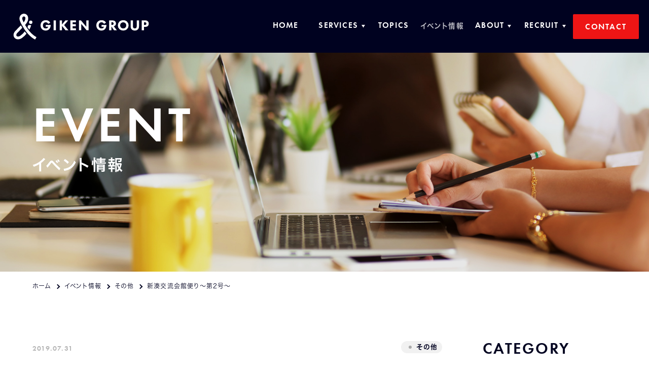

--- FILE ---
content_type: text/html; charset=UTF-8
request_url: https://www.kk-giken.jp/event/%E3%81%9D%E3%81%AE%E4%BB%96/p5907/
body_size: 9691
content:
<!DOCTYPE html>
<html class="no-js" lang="ja">
<head>
  <!-- Google Tag Manager -->
<script>(function(w,d,s,l,i){w[l]=w[l]||[];w[l].push({'gtm.start':
new Date().getTime(),event:'gtm.js'});var f=d.getElementsByTagName(s)[0],
j=d.createElement(s),dl=l!='dataLayer'?'&l='+l:'';j.async=true;j.src=
'https://www.googletagmanager.com/gtm.js?id='+i+dl;f.parentNode.insertBefore(j,f);
})(window,document,'script','dataLayer','GTM-TG5DZC3');</script>
<!-- End Google Tag Manager --><meta charset="UTF-8">
<meta http-equiv="X-UA-Compatible" content="IE=edge">
<script>
  if(navigator.userAgent.match(/(iPhone|Android.*Mobile)/)) {
    document.write('<meta name="viewport" content="width=device-width,initial-scale=1.0,minimum-scale=1.0,maximum-scale=2.0,user-scalable=1">');
  } else {
    document.write('<meta name="viewport" content="width=1080,maximum-scale=2.0,user-scalable=1">');
  };
</script>
<meta name="format-detection" content="telephone=no">
<title>新湊交流会館便り～第2号～ ｜イベント情報｜技研グループ</title>
<meta name='robots' content='index, follow, max-image-preview:large, max-snippet:-1, max-video-preview:-1' />

	<!-- This site is optimized with the Yoast SEO plugin v17.5 - https://yoast.com/wordpress/plugins/seo/ -->
	<meta name="description" content="ビル管理・運営、指定管理や人材派遣業を展開する技研グループ（岐阜県岐阜市）のイベント情報「新湊交流会館便り～第2号～ 」です。" />
	<link rel="canonical" href="https://www.kk-giken.jp/event/その他/p5907/" />
	<meta property="og:locale" content="ja_JP" />
	<meta property="og:type" content="article" />
	<meta property="og:title" content="新湊交流会館便り～第2号～ ｜イベント情報｜技研グループ" />
	<meta property="og:description" content="ビル管理・運営、指定管理や人材派遣業を展開する技研グループ（岐阜県岐阜市）のイベント情報「新湊交流会館便り～第2号～ 」です。" />
	<meta property="og:url" content="https://www.kk-giken.jp/event/その他/p5907/" />
	<meta property="og:site_name" content="株式会社技研サービス" />
	<meta property="og:image" content="https://www.kk-giken.jp/wp/wp-content/uploads/2021/06/ogp-2.png" />
	<meta property="og:image:width" content="1200" />
	<meta property="og:image:height" content="630" />
	<script type="application/ld+json" class="yoast-schema-graph">{"@context":"https://schema.org","@graph":[{"@type":"WebSite","@id":"https://www.kk-giken.jp/#website","url":"https://www.kk-giken.jp/","name":"\u682a\u5f0f\u4f1a\u793e\u6280\u7814\u30b5\u30fc\u30d3\u30b9","description":"","potentialAction":[{"@type":"SearchAction","target":{"@type":"EntryPoint","urlTemplate":"https://www.kk-giken.jp/?s={search_term_string}"},"query-input":"required name=search_term_string"}],"inLanguage":"ja"},{"@type":"WebPage","@id":"https://www.kk-giken.jp/event/%e3%81%9d%e3%81%ae%e4%bb%96/p5907/#webpage","url":"https://www.kk-giken.jp/event/%e3%81%9d%e3%81%ae%e4%bb%96/p5907/","name":"\u65b0\u6e4a\u4ea4\u6d41\u4f1a\u9928\u4fbf\u308a\uff5e\u7b2c2\u53f7\uff5e \uff5c\u30a4\u30d9\u30f3\u30c8\u60c5\u5831\uff5c\u6280\u7814\u30b0\u30eb\u30fc\u30d7","isPartOf":{"@id":"https://www.kk-giken.jp/#website"},"datePublished":"2019-07-30T22:00:00+00:00","dateModified":"2019-07-30T22:00:00+00:00","description":"\u30d3\u30eb\u7ba1\u7406\u30fb\u904b\u55b6\u3001\u6307\u5b9a\u7ba1\u7406\u3084\u4eba\u6750\u6d3e\u9063\u696d\u3092\u5c55\u958b\u3059\u308b\u6280\u7814\u30b0\u30eb\u30fc\u30d7\uff08\u5c90\u961c\u770c\u5c90\u961c\u5e02\uff09\u306e\u30a4\u30d9\u30f3\u30c8\u60c5\u5831\u300c\u65b0\u6e4a\u4ea4\u6d41\u4f1a\u9928\u4fbf\u308a\uff5e\u7b2c2\u53f7\uff5e \u300d\u3067\u3059\u3002","breadcrumb":{"@id":"https://www.kk-giken.jp/event/%e3%81%9d%e3%81%ae%e4%bb%96/p5907/#breadcrumb"},"inLanguage":"ja","potentialAction":[{"@type":"ReadAction","target":["https://www.kk-giken.jp/event/%e3%81%9d%e3%81%ae%e4%bb%96/p5907/"]}]},{"@type":"BreadcrumbList","@id":"https://www.kk-giken.jp/event/%e3%81%9d%e3%81%ae%e4%bb%96/p5907/#breadcrumb","itemListElement":[{"@type":"ListItem","position":1,"name":"\u30db\u30fc\u30e0","item":"https://www.kk-giken.jp/"},{"@type":"ListItem","position":2,"name":"\u30a4\u30d9\u30f3\u30c8\u60c5\u5831","item":"https://www.kk-giken.jp/event/"},{"@type":"ListItem","position":3,"name":"\u305d\u306e\u4ed6","item":"https://www.kk-giken.jp/event/%e3%81%9d%e3%81%ae%e4%bb%96/"},{"@type":"ListItem","position":4,"name":"\u65b0\u6e4a\u4ea4\u6d41\u4f1a\u9928\u4fbf\u308a\uff5e\u7b2c2\u53f7\uff5e"}]}]}</script>
	<!-- / Yoast SEO plugin. -->


<link rel='dns-prefetch' href='//s.w.org' />
<link rel='stylesheet' id='wp-block-library-css'  href='https://www.kk-giken.jp/wp/wp-includes/css/dist/block-library/style.min.css' type='text/css' media='all' />
<link rel="https://api.w.org/" href="https://www.kk-giken.jp/wp-json/" /><script type="application/ld+json">{ "@context": "http://schema.org", "@type": "WebSite", "url": "https://www.kk-giken.jp", "potentialAction": { "@type": "SearchAction", "target": "https://www.kk-giken.jp?s={search_term}", "query-input": "required name=search_term" } }</script>
<link rel="stylesheet" href="https://www.kk-giken.jp/wp/wp-content/themes/standard/css/reset.css">
<link rel="stylesheet" href="https://www.kk-giken.jp/wp/wp-content/themes/standard/css/slick.css">
<link rel="stylesheet" href="https://www.kk-giken.jp/wp/wp-content/themes/standard/css/common.css">
<link rel="stylesheet" href="https://www.kk-giken.jp/wp/wp-content/themes/standard/css/loops.css">
<link rel="stylesheet" href="https://www.kk-giken.jp/wp/wp-content/themes/standard/css/main.css">
<link rel="stylesheet" href="https://www.kk-giken.jp/wp/wp-content/themes/standard/css/mce.css">
<link rel="stylesheet" href="https://www.kk-giken.jp/wp/wp-content/themes/standard/style.css">
<link rel="stylesheet" media="print" href="https://www.kk-giken.jp/wp/wp-content/themes/standard/css/print.css">
<link rel="stylesheet" href="https://use.typekit.net/geb7ugg.css">
<script src="//typesquare.com/3/tsst/script/ja/typesquare.js?60cc056642f8410eb48d31d0e90393a3"></script>
<link rel="shortcut icon" href="/favicon.ico">
<link rel="apple-touch-icon" sizes="180x180" href="/apple-touch-icon.png">
  </head>


<body class="subpage single single-event single-event-5907" id="top">
  <!-- Google Tag Manager (noscript) -->
<noscript><iframe src="https://www.googletagmanager.com/ns.html?id=GTM-TG5DZC3"
height="0" width="0" style="display:none;visibility:hidden"></iframe></noscript>
<!-- End Google Tag Manager (noscript) -->
<svg aria-hidden="true" style="position: absolute; width: 0; height: 0; overflow: hidden;" version="1.1" xmlns="http://www.w3.org/2000/svg" xmlns:xlink="http://www.w3.org/1999/xlink">
<defs>
<symbol id="icon-new_tab" viewBox="0 0 32 32">
<title>new_tab</title>
<path d="M6 0v26h26v-26h-26zM29.5 23.5h-21v-21h21v21z"></path>
<path d="M2.5 29.5v-23.5h-2.5v26h26v-2.5h-2.5z"></path>
<path d="M14.551 19.552l7.366-7.366v5.3h2.5v-9.567h-9.567v2.5h5.3l-7.366 7.366z"></path>
</symbol>
<symbol id="icon-pdf" viewBox="0 0 73 32">
<title>pdf</title>
<path d="M7.273 0h58.182c4.017 0 7.273 3.256 7.273 7.273v0 17.455c0 4.017-3.256 7.273-7.273 7.273v0h-58.182c-4.017 0-7.273-3.256-7.273-7.273v0-17.455c0-4.017 3.256-7.273 7.273-7.273v0zM19.418 19.276c0.101 0.005 0.219 0.008 0.338 0.008 1.762 0 3.38-0.613 4.654-1.638l-0.014 0.011c1.174-0.998 1.914-2.477 1.914-4.128 0-0.077-0.002-0.153-0.005-0.229l0 0.011c0.006-0.091 0.010-0.197 0.010-0.304 0-1.474-0.672-2.791-1.725-3.662l-0.008-0.006c-1.264-0.863-2.824-1.377-4.505-1.377-0.194 0-0.387 0.007-0.578 0.020l0.026-0.001h-6.481v17.126h3.75v-5.83h2.618zM18.055 10.673c0.184-0.020 0.397-0.031 0.612-0.031 1.052 0 2.041 0.268 2.903 0.741l-0.031-0.016c0.542 0.447 0.885 1.119 0.885 1.871 0 0.054-0.002 0.107-0.005 0.16l0-0.007c0.006 0.072 0.010 0.155 0.010 0.24 0 0.847-0.355 1.611-0.923 2.152l-0.001 0.001c-0.879 0.512-1.935 0.815-3.062 0.815-0.236 0-0.469-0.013-0.698-0.039l0.028 0.003h-1.002v-5.888h1.284zM34.419 25.105c0.168 0.007 0.365 0.012 0.562 0.012 1.787 0 3.494-0.347 5.056-0.976l-0.091 0.032c1.388-0.647 2.507-1.674 3.248-2.949l0.019-0.035c0.769-1.287 1.223-2.838 1.223-4.495 0-0.048-0-0.096-0.001-0.143l0 0.007c0.003-0.093 0.005-0.203 0.005-0.313 0-1.644-0.439-3.186-1.205-4.515l0.023 0.044c-0.76-1.257-1.856-2.242-3.166-2.846l-0.045-0.018c-1.497-0.599-3.232-0.946-5.048-0.946-0.22 0-0.438 0.005-0.655 0.015l0.031-0.001h-5.353v17.127h5.398zM34.612 10.673q5.898 0 5.898 5.852 0 5.887-5.898 5.887h-1.843v-11.738h1.841zM59.385 7.98h-11.978v17.126h3.75v-7.651h7.455v-2.826h-7.478v-3.807h8.25v-2.842z"></path>
</symbol>
</defs>
</svg>

<header class="header">
  <div class="inner flex flex-a-ctr flex-j-between">
    <h1 class="header--logo">
      <a href="/" class="txt-wh">
        <img src="/wp/wp-content/themes/standard/images/common/logo-header.svg" width="373" height="67" alt="新湊交流会館便り～第2号～ ｜イベント情報｜技研グループ">
      </a>
    </h1>
          <div class="gnav_btn flex flex-j-ctr flex-a-ctr">
        <div class="gnav_btn--lines">
          <span></span><span></span><span></span>
        </div>
      </div>
      <nav class="gnav">
        <ul class="gnav--menu flex flex-j-end flex-sp-block">
  <li>
    <a class="gnav--link font-en" href="/"><span data-label="home"><i class="font-jp">ホーム</i></span></a>
  </li>
  <li class="sub_nav-link">
    <a class="gnav--link font-en" href="/services/"><span data-label="services"><i class="font-jp">事業紹介</i></span></a>
            <div class="head_sub_nav--wrap">
      <ul class="head_sub_nav">
        <li><a href="/services/"><span><i class="font-jp">事業紹介TOP</i></span></a></li>
                  <li><a href="https://www.kk-giken.jp/services/billmainte/"><span><i class="font-jp">ビルメンテナンス</i></span></a></li>
                  <li><a href="https://www.kk-giken.jp/services/security/"><span><i class="font-jp">セキュリティ</i></span></a></li>
                  <li><a href="https://www.kk-giken.jp/services/management/"><span><i class="font-jp">公共施設管理運営</i></span></a></li>
                  <li><a href="https://www.kk-giken.jp/services/contract-food-service/"><span><i class="font-jp">コントラクトフードサービス</i></span></a></li>
                  <li><a href="https://www.kk-giken.jp/services/human-solution/"><span><i class="font-jp">人材ソリューション</i></span></a></li>
                  <li><a href="https://www.kk-giken.jp/services/rebranding/"><span><i class="font-jp">リブランディング</i></span></a></li>
                  <li><a href="https://www.kk-giken.jp/services/coworking/"><span><i class="font-jp">INNOVATOR&#8217;S VILLAGE</i></span></a></li>
              </ul>
    </div>
      </li>
  <li>
    <a class="gnav--link font-en" href="/topics/"><span data-label="topics"><i class="font-jp">トピックス</i></span></a>
  </li>
  <li>
    <a class="gnav--link font-en" href="/event/"><span data-label="event"><i class="font-jp">イベント情報</i></span></a>
  </li>
  <li class="sub_nav-link">
    <a class="gnav--link font-en" href="/about/"><span data-label="about"><i class="font-jp">会社概要</i></span></a>
    <div class="head_sub_nav--wrap">
      <ul class="head_sub_nav">
        <li><a href="/about/"><span><i class="font-jp">技研サービスについて</i></span></a></li>
        <li><a href="/group/"><span><i class="font-jp">グループ紹介</i></span></a></li>
        <li><a href="/members/"><span><i class="font-jp">技研グループ役員・社員紹介</i></span></a></li>
      </ul>
    </div>
  </li>
  <li class="sub_nav-link">
    <a class="gnav--link font-en" href="javascript:void(0)"><span data-label="recruit"><i class="font-jp">採用情報</i></span></a>
    <div class="head_sub_nav--wrap">
      <ul class="head_sub_nav">
        <li><a href="https://gikenservice-gr.com/" target="_blank" rel="noopener noreferrer"><span><i class="font-jp">中途採用</i></span></a></li>
        <li><a href="https://recruit.kk-giken.jp/" target="_blank" rel="noopener noreferrer"><span><i class="font-jp">新卒採用</i></span></a></li>
      </ul>
    </div>
  </li>
  <li class="gnav--contact cta_contact flex flex-a-ctr flex-j-ctr">
    <a href="/contact/" target="_blank" rel="noopener">
      <span class="font-en">CONTACT</span>
    </a>
  </li>
</ul>      </nav>
      </div>
</header>



<div class="page_ttl flex flex-a-ctr">
  <div class="page_ttl--bg" style="background-image:url(/wp/wp-content/uploads/2021/07/event-ttl01.jpg);"></div>
    <h2 class="inner inner-md txt-wh">
    <span class="page_ttl-en font-en mgn-btm16">event</span>
    <span class="page_ttl-jp font-jp">イベント情報</span>
  </h2>
</div>
  
<!-- start breadcrumb - パンくず -->
<div id="breadcrumbs" class="breadcrumbs"><div class="inner"><span><span><a href="https://www.kk-giken.jp/">ホーム</a>  <span><a href="https://www.kk-giken.jp/event/">イベント情報</a>  <span><a href="https://www.kk-giken.jp/event/%e3%81%9d%e3%81%ae%e4%bb%96/">その他</a>  <span class="breadcrumb_last" aria-current="page">新湊交流会館便り～第2号～</span></span></span></span></span></div></div><!-- end breadcrumb - パンくず -->
<div class="container">

  
<div class="inner flex flex-j-between section_pdg">
  <main class="main_column">
          <article class="event--info mgn-btm80">
        <div class="flex flex-a-ctr flex-j-between mgn-btm16">
          <p class="post--date font-en">2019.07.31</p>
                      <ul class="cat_list bold">
              <li><a href="https://www.kk-giken.jp/event/%e3%81%9d%e3%81%ae%e4%bb%96/" rel="tag">その他</a></li>            </ul>
                  </div>
        <h2 class="ttl-03 bold mgn-btm24"><span>新湊交流会館便り～第2号～</span></h2>
                <div class="mce-content-body clearfix"><p>
富山県射水市の新湊交流会館便り第2号をお届けします。<br />
第2号では、交流会館で取り組んでいるイベント情報と<br />
「新湊中部保育園 運動会」の地域情報を発信しています。</p>
<p>
「がんばらない体操」の実施予定とボランティア「太陽グループ」さん<br />
による「人形劇と紙芝居」のご案内を掲載しました。</p>
<p>
地域と連携し、地域を盛り上げる新湊交流会館にご期待下さい。<br />
新湊交流会館便り第2号は、こちら<a href="/track/%E6%96%B0%E6%B9%8A%E4%BA%A4%E6%B5%81%E4%BC%9A%E9%A4%A8%E4%BE%BF%E3%82%8A%2819-2%29.pdf">新湊交流会館便り(19-2).pdf</a>を<br />
ご覧下さい。</p>
<p>
&nbsp;</p>
</div>
      </article>
        <!-- ページ送り -->
    <nav class="wp-pagenavi wp-pagenavi-single bold">
       <a href="https://www.kk-giken.jp/event/%e3%81%9d%e3%81%ae%e4%bb%96/p5906/" rel="next"></a>      <a href="/event/"><small>一覧へ戻る</small></a>
       <a href="https://www.kk-giken.jp/event/%e3%81%9d%e3%81%ae%e4%bb%96/p5908/" rel="prev"></a>     </nav>
  </main>

  
<aside class="side_column">

  

<!-- start cat -->
<section class="side_section side--cat" id="side--cat">
  <h2 class="side--ttl font-en">CATEGORY</h2>
  <ul class="side--list bold">
      <li>
      <a href="/event/kakebora/">プラザ掛洞<span class="cnt font-en">10</span></a>    </li>
      <li>
      <a href="/event/kakamigahara-park/">県営各務原公園<span class="cnt font-en">11</span></a>    </li>
      <li>
      <a href="/event/hiratobashi/">豊田市平戸橋いこいの広場<span class="cnt font-en">5</span></a>    </li>
      <li>
      <a href="/event/aisaisport/">愛西市スポーツ施設<span class="cnt font-en">25</span></a>    </li>
      <li>
      <a href="/event/sunlife/">岐阜市勤労者ふれあいセンター　サンライフ岐阜<span class="cnt font-en">11</span></a>    </li>
      <li>
      <a href="/event/hiratapark/">平田公園<span class="cnt font-en">11</span></a>    </li>
      <li>
      <a href="/event/hiratariver/">平田リバーサイドプラザ<span class="cnt font-en">9</span></a>    </li>
      <li>
      <a href="/event/hashima_fureai/">羽島市民会館・羽島市福祉ふれあい会館<span class="cnt font-en">9</span></a>    </li>
      <li>
      <a href="/event/ikigai_mitake/">御嵩町高齢者いきがい活動支援センターみたけ<span class="cnt font-en">2</span></a>    </li>
      <li>
      <a href="/event/kani_fukushi/">可児市福祉センター<span class="cnt font-en">3</span></a>    </li>
      <li>
      <a href="/event/shinminato/">富山県射水市新湊交流会館<span class="cnt font-en">1</span></a>    </li>
      <li>
      <a href="/event/mino/">美濃市健康文化交流センター【みのエネプラザ】<span class="cnt font-en">6</span></a>    </li>
      <li>
      <a href="/event/%e3%81%9d%e3%81%ae%e4%bb%96/">その他<span class="cnt font-en">296</span></a>    </li>
    </ul>
</section>
<!-- end cat -->


<!-- start archive -->
<section class="side_section side--archive" id="side--archive">
  <h2 class="side--ttl font-en">ARCHIVE</h2>
  <ul class="side--list side--list-archive">
                  <li class="archive_list">
        <h4 class="archive_list--ttl flex flex-j-between flex-a-ctr">2026年</h4>
        <ul class="archive_month">
              <li>
            <a href="/event/date/2026/01">
            1月
            <span class="cnt font-en">1</span>
            </a>
          </li>
                          </ul>
        </li>
            <li class="archive_list">
        <h4 class="archive_list--ttl flex flex-j-between flex-a-ctr">2025年</h4>
        <ul class="archive_month">
              <li>
            <a href="/event/date/2025/12">
            12月
            <span class="cnt font-en">1</span>
            </a>
          </li>
                    <li>
            <a href="/event/date/2025/10">
            10月
            <span class="cnt font-en">1</span>
            </a>
          </li>
                    <li>
            <a href="/event/date/2025/09">
            9月
            <span class="cnt font-en">1</span>
            </a>
          </li>
                    <li>
            <a href="/event/date/2025/05">
            5月
            <span class="cnt font-en">1</span>
            </a>
          </li>
                    <li>
            <a href="/event/date/2025/04">
            4月
            <span class="cnt font-en">1</span>
            </a>
          </li>
                    <li>
            <a href="/event/date/2025/03">
            3月
            <span class="cnt font-en">1</span>
            </a>
          </li>
                    <li>
            <a href="/event/date/2025/02">
            2月
            <span class="cnt font-en">1</span>
            </a>
          </li>
                    <li>
            <a href="/event/date/2025/01">
            1月
            <span class="cnt font-en">1</span>
            </a>
          </li>
                          </ul>
        </li>
            <li class="archive_list">
        <h4 class="archive_list--ttl flex flex-j-between flex-a-ctr">2024年</h4>
        <ul class="archive_month">
              <li>
            <a href="/event/date/2024/12">
            12月
            <span class="cnt font-en">3</span>
            </a>
          </li>
                    <li>
            <a href="/event/date/2024/11">
            11月
            <span class="cnt font-en">1</span>
            </a>
          </li>
                    <li>
            <a href="/event/date/2024/10">
            10月
            <span class="cnt font-en">1</span>
            </a>
          </li>
                    <li>
            <a href="/event/date/2024/09">
            9月
            <span class="cnt font-en">1</span>
            </a>
          </li>
                    <li>
            <a href="/event/date/2024/08">
            8月
            <span class="cnt font-en">1</span>
            </a>
          </li>
                    <li>
            <a href="/event/date/2024/07">
            7月
            <span class="cnt font-en">1</span>
            </a>
          </li>
                    <li>
            <a href="/event/date/2024/06">
            6月
            <span class="cnt font-en">1</span>
            </a>
          </li>
                    <li>
            <a href="/event/date/2024/05">
            5月
            <span class="cnt font-en">1</span>
            </a>
          </li>
                    <li>
            <a href="/event/date/2024/03">
            3月
            <span class="cnt font-en">2</span>
            </a>
          </li>
                    <li>
            <a href="/event/date/2024/02">
            2月
            <span class="cnt font-en">1</span>
            </a>
          </li>
                    <li>
            <a href="/event/date/2024/01">
            1月
            <span class="cnt font-en">2</span>
            </a>
          </li>
                          </ul>
        </li>
            <li class="archive_list">
        <h4 class="archive_list--ttl flex flex-j-between flex-a-ctr">2023年</h4>
        <ul class="archive_month">
              <li>
            <a href="/event/date/2023/12">
            12月
            <span class="cnt font-en">1</span>
            </a>
          </li>
                    <li>
            <a href="/event/date/2023/11">
            11月
            <span class="cnt font-en">2</span>
            </a>
          </li>
                    <li>
            <a href="/event/date/2023/10">
            10月
            <span class="cnt font-en">2</span>
            </a>
          </li>
                    <li>
            <a href="/event/date/2023/09">
            9月
            <span class="cnt font-en">2</span>
            </a>
          </li>
                    <li>
            <a href="/event/date/2023/08">
            8月
            <span class="cnt font-en">2</span>
            </a>
          </li>
                    <li>
            <a href="/event/date/2023/07">
            7月
            <span class="cnt font-en">1</span>
            </a>
          </li>
                    <li>
            <a href="/event/date/2023/06">
            6月
            <span class="cnt font-en">2</span>
            </a>
          </li>
                    <li>
            <a href="/event/date/2023/05">
            5月
            <span class="cnt font-en">2</span>
            </a>
          </li>
                    <li>
            <a href="/event/date/2023/03">
            3月
            <span class="cnt font-en">2</span>
            </a>
          </li>
                    <li>
            <a href="/event/date/2023/01">
            1月
            <span class="cnt font-en">1</span>
            </a>
          </li>
                          </ul>
        </li>
            <li class="archive_list">
        <h4 class="archive_list--ttl flex flex-j-between flex-a-ctr">2022年</h4>
        <ul class="archive_month">
              <li>
            <a href="/event/date/2022/12">
            12月
            <span class="cnt font-en">2</span>
            </a>
          </li>
                    <li>
            <a href="/event/date/2022/11">
            11月
            <span class="cnt font-en">1</span>
            </a>
          </li>
                    <li>
            <a href="/event/date/2022/09">
            9月
            <span class="cnt font-en">1</span>
            </a>
          </li>
                    <li>
            <a href="/event/date/2022/08">
            8月
            <span class="cnt font-en">2</span>
            </a>
          </li>
                    <li>
            <a href="/event/date/2022/06">
            6月
            <span class="cnt font-en">2</span>
            </a>
          </li>
                    <li>
            <a href="/event/date/2022/04">
            4月
            <span class="cnt font-en">1</span>
            </a>
          </li>
                    <li>
            <a href="/event/date/2022/03">
            3月
            <span class="cnt font-en">3</span>
            </a>
          </li>
                    <li>
            <a href="/event/date/2022/02">
            2月
            <span class="cnt font-en">3</span>
            </a>
          </li>
                    <li>
            <a href="/event/date/2022/01">
            1月
            <span class="cnt font-en">3</span>
            </a>
          </li>
                          </ul>
        </li>
            <li class="archive_list">
        <h4 class="archive_list--ttl flex flex-j-between flex-a-ctr">2021年</h4>
        <ul class="archive_month">
              <li>
            <a href="/event/date/2021/11">
            11月
            <span class="cnt font-en">3</span>
            </a>
          </li>
                    <li>
            <a href="/event/date/2021/10">
            10月
            <span class="cnt font-en">5</span>
            </a>
          </li>
                    <li>
            <a href="/event/date/2021/09">
            9月
            <span class="cnt font-en">3</span>
            </a>
          </li>
                    <li>
            <a href="/event/date/2021/08">
            8月
            <span class="cnt font-en">7</span>
            </a>
          </li>
                    <li>
            <a href="/event/date/2021/07">
            7月
            <span class="cnt font-en">3</span>
            </a>
          </li>
                    <li>
            <a href="/event/date/2021/06">
            6月
            <span class="cnt font-en">2</span>
            </a>
          </li>
                    <li>
            <a href="/event/date/2021/05">
            5月
            <span class="cnt font-en">2</span>
            </a>
          </li>
                    <li>
            <a href="/event/date/2021/04">
            4月
            <span class="cnt font-en">3</span>
            </a>
          </li>
                    <li>
            <a href="/event/date/2021/03">
            3月
            <span class="cnt font-en">4</span>
            </a>
          </li>
                    <li>
            <a href="/event/date/2021/02">
            2月
            <span class="cnt font-en">2</span>
            </a>
          </li>
                    <li>
            <a href="/event/date/2021/01">
            1月
            <span class="cnt font-en">3</span>
            </a>
          </li>
                          </ul>
        </li>
            <li class="archive_list">
        <h4 class="archive_list--ttl flex flex-j-between flex-a-ctr">2020年</h4>
        <ul class="archive_month">
              <li>
            <a href="/event/date/2020/12">
            12月
            <span class="cnt font-en">4</span>
            </a>
          </li>
                    <li>
            <a href="/event/date/2020/11">
            11月
            <span class="cnt font-en">4</span>
            </a>
          </li>
                    <li>
            <a href="/event/date/2020/10">
            10月
            <span class="cnt font-en">2</span>
            </a>
          </li>
                    <li>
            <a href="/event/date/2020/09">
            9月
            <span class="cnt font-en">3</span>
            </a>
          </li>
                    <li>
            <a href="/event/date/2020/08">
            8月
            <span class="cnt font-en">6</span>
            </a>
          </li>
                    <li>
            <a href="/event/date/2020/07">
            7月
            <span class="cnt font-en">5</span>
            </a>
          </li>
                    <li>
            <a href="/event/date/2020/06">
            6月
            <span class="cnt font-en">3</span>
            </a>
          </li>
                    <li>
            <a href="/event/date/2020/05">
            5月
            <span class="cnt font-en">3</span>
            </a>
          </li>
                    <li>
            <a href="/event/date/2020/04">
            4月
            <span class="cnt font-en">4</span>
            </a>
          </li>
                    <li>
            <a href="/event/date/2020/03">
            3月
            <span class="cnt font-en">4</span>
            </a>
          </li>
                    <li>
            <a href="/event/date/2020/02">
            2月
            <span class="cnt font-en">3</span>
            </a>
          </li>
                    <li>
            <a href="/event/date/2020/01">
            1月
            <span class="cnt font-en">3</span>
            </a>
          </li>
                          </ul>
        </li>
            <li class="archive_list">
        <h4 class="archive_list--ttl flex flex-j-between flex-a-ctr">2019年</h4>
        <ul class="archive_month">
              <li>
            <a href="/event/date/2019/12">
            12月
            <span class="cnt font-en">4</span>
            </a>
          </li>
                    <li>
            <a href="/event/date/2019/11">
            11月
            <span class="cnt font-en">5</span>
            </a>
          </li>
                    <li>
            <a href="/event/date/2019/10">
            10月
            <span class="cnt font-en">4</span>
            </a>
          </li>
                    <li>
            <a href="/event/date/2019/09">
            9月
            <span class="cnt font-en">7</span>
            </a>
          </li>
                    <li>
            <a href="/event/date/2019/08">
            8月
            <span class="cnt font-en">5</span>
            </a>
          </li>
                    <li>
            <a href="/event/date/2019/07">
            7月
            <span class="cnt font-en">6</span>
            </a>
          </li>
                    <li>
            <a href="/event/date/2019/06">
            6月
            <span class="cnt font-en">2</span>
            </a>
          </li>
                    <li>
            <a href="/event/date/2019/05">
            5月
            <span class="cnt font-en">4</span>
            </a>
          </li>
                    <li>
            <a href="/event/date/2019/04">
            4月
            <span class="cnt font-en">6</span>
            </a>
          </li>
                    <li>
            <a href="/event/date/2019/03">
            3月
            <span class="cnt font-en">4</span>
            </a>
          </li>
                    <li>
            <a href="/event/date/2019/02">
            2月
            <span class="cnt font-en">3</span>
            </a>
          </li>
                    <li>
            <a href="/event/date/2019/01">
            1月
            <span class="cnt font-en">5</span>
            </a>
          </li>
                          </ul>
        </li>
            <li class="archive_list">
        <h4 class="archive_list--ttl flex flex-j-between flex-a-ctr">2018年</h4>
        <ul class="archive_month">
              <li>
            <a href="/event/date/2018/12">
            12月
            <span class="cnt font-en">5</span>
            </a>
          </li>
                    <li>
            <a href="/event/date/2018/11">
            11月
            <span class="cnt font-en">5</span>
            </a>
          </li>
                    <li>
            <a href="/event/date/2018/10">
            10月
            <span class="cnt font-en">5</span>
            </a>
          </li>
                    <li>
            <a href="/event/date/2018/09">
            9月
            <span class="cnt font-en">4</span>
            </a>
          </li>
                    <li>
            <a href="/event/date/2018/08">
            8月
            <span class="cnt font-en">3</span>
            </a>
          </li>
                    <li>
            <a href="/event/date/2018/07">
            7月
            <span class="cnt font-en">6</span>
            </a>
          </li>
                    <li>
            <a href="/event/date/2018/06">
            6月
            <span class="cnt font-en">4</span>
            </a>
          </li>
                    <li>
            <a href="/event/date/2018/05">
            5月
            <span class="cnt font-en">4</span>
            </a>
          </li>
                    <li>
            <a href="/event/date/2018/04">
            4月
            <span class="cnt font-en">7</span>
            </a>
          </li>
                    <li>
            <a href="/event/date/2018/03">
            3月
            <span class="cnt font-en">3</span>
            </a>
          </li>
                    <li>
            <a href="/event/date/2018/02">
            2月
            <span class="cnt font-en">6</span>
            </a>
          </li>
                    <li>
            <a href="/event/date/2018/01">
            1月
            <span class="cnt font-en">2</span>
            </a>
          </li>
                          </ul>
        </li>
            <li class="archive_list">
        <h4 class="archive_list--ttl flex flex-j-between flex-a-ctr">2017年</h4>
        <ul class="archive_month">
              <li>
            <a href="/event/date/2017/12">
            12月
            <span class="cnt font-en">4</span>
            </a>
          </li>
                    <li>
            <a href="/event/date/2017/11">
            11月
            <span class="cnt font-en">6</span>
            </a>
          </li>
                    <li>
            <a href="/event/date/2017/10">
            10月
            <span class="cnt font-en">5</span>
            </a>
          </li>
                    <li>
            <a href="/event/date/2017/08">
            8月
            <span class="cnt font-en">3</span>
            </a>
          </li>
                    <li>
            <a href="/event/date/2017/07">
            7月
            <span class="cnt font-en">1</span>
            </a>
          </li>
                    <li>
            <a href="/event/date/2017/06">
            6月
            <span class="cnt font-en">2</span>
            </a>
          </li>
                    <li>
            <a href="/event/date/2017/05">
            5月
            <span class="cnt font-en">2</span>
            </a>
          </li>
                    <li>
            <a href="/event/date/2017/04">
            4月
            <span class="cnt font-en">3</span>
            </a>
          </li>
                    <li>
            <a href="/event/date/2017/03">
            3月
            <span class="cnt font-en">2</span>
            </a>
          </li>
                    <li>
            <a href="/event/date/2017/02">
            2月
            <span class="cnt font-en">4</span>
            </a>
          </li>
                          </ul>
        </li>
            <li class="archive_list">
        <h4 class="archive_list--ttl flex flex-j-between flex-a-ctr">2016年</h4>
        <ul class="archive_month">
              <li>
            <a href="/event/date/2016/12">
            12月
            <span class="cnt font-en">1</span>
            </a>
          </li>
                    <li>
            <a href="/event/date/2016/10">
            10月
            <span class="cnt font-en">2</span>
            </a>
          </li>
                    <li>
            <a href="/event/date/2016/09">
            9月
            <span class="cnt font-en">2</span>
            </a>
          </li>
                    <li>
            <a href="/event/date/2016/08">
            8月
            <span class="cnt font-en">3</span>
            </a>
          </li>
                    <li>
            <a href="/event/date/2016/07">
            7月
            <span class="cnt font-en">1</span>
            </a>
          </li>
                    <li>
            <a href="/event/date/2016/06">
            6月
            <span class="cnt font-en">1</span>
            </a>
          </li>
                    <li>
            <a href="/event/date/2016/05">
            5月
            <span class="cnt font-en">2</span>
            </a>
          </li>
                    <li>
            <a href="/event/date/2016/04">
            4月
            <span class="cnt font-en">3</span>
            </a>
          </li>
                    <li>
            <a href="/event/date/2016/03">
            3月
            <span class="cnt font-en">2</span>
            </a>
          </li>
                    <li>
            <a href="/event/date/2016/02">
            2月
            <span class="cnt font-en">4</span>
            </a>
          </li>
                    <li>
            <a href="/event/date/2016/01">
            1月
            <span class="cnt font-en">3</span>
            </a>
          </li>
                          </ul>
        </li>
            <li class="archive_list">
        <h4 class="archive_list--ttl flex flex-j-between flex-a-ctr">2015年</h4>
        <ul class="archive_month">
              <li>
            <a href="/event/date/2015/12">
            12月
            <span class="cnt font-en">2</span>
            </a>
          </li>
                    <li>
            <a href="/event/date/2015/11">
            11月
            <span class="cnt font-en">3</span>
            </a>
          </li>
                    <li>
            <a href="/event/date/2015/10">
            10月
            <span class="cnt font-en">3</span>
            </a>
          </li>
                    <li>
            <a href="/event/date/2015/09">
            9月
            <span class="cnt font-en">3</span>
            </a>
          </li>
                    <li>
            <a href="/event/date/2015/08">
            8月
            <span class="cnt font-en">4</span>
            </a>
          </li>
                    <li>
            <a href="/event/date/2015/07">
            7月
            <span class="cnt font-en">4</span>
            </a>
          </li>
                    <li>
            <a href="/event/date/2015/06">
            6月
            <span class="cnt font-en">4</span>
            </a>
          </li>
                    <li>
            <a href="/event/date/2015/05">
            5月
            <span class="cnt font-en">4</span>
            </a>
          </li>
                    <li>
            <a href="/event/date/2015/04">
            4月
            <span class="cnt font-en">4</span>
            </a>
          </li>
                    <li>
            <a href="/event/date/2015/03">
            3月
            <span class="cnt font-en">3</span>
            </a>
          </li>
                    <li>
            <a href="/event/date/2015/02">
            2月
            <span class="cnt font-en">4</span>
            </a>
          </li>
                    <li>
            <a href="/event/date/2015/01">
            1月
            <span class="cnt font-en">4</span>
            </a>
          </li>
                          </ul>
        </li>
            <li class="archive_list">
        <h4 class="archive_list--ttl flex flex-j-between flex-a-ctr">2014年</h4>
        <ul class="archive_month">
              <li>
            <a href="/event/date/2014/12">
            12月
            <span class="cnt font-en">4</span>
            </a>
          </li>
                    <li>
            <a href="/event/date/2014/11">
            11月
            <span class="cnt font-en">3</span>
            </a>
          </li>
                    <li>
            <a href="/event/date/2014/10">
            10月
            <span class="cnt font-en">3</span>
            </a>
          </li>
                    <li>
            <a href="/event/date/2014/09">
            9月
            <span class="cnt font-en">5</span>
            </a>
          </li>
                    <li>
            <a href="/event/date/2014/08">
            8月
            <span class="cnt font-en">4</span>
            </a>
          </li>
                    <li>
            <a href="/event/date/2014/07">
            7月
            <span class="cnt font-en">5</span>
            </a>
          </li>
                    <li>
            <a href="/event/date/2014/06">
            6月
            <span class="cnt font-en">5</span>
            </a>
          </li>
                    <li>
            <a href="/event/date/2014/05">
            5月
            <span class="cnt font-en">6</span>
            </a>
          </li>
                    <li>
            <a href="/event/date/2014/04">
            4月
            <span class="cnt font-en">2</span>
            </a>
          </li>
                    <li>
            <a href="/event/date/2014/03">
            3月
            <span class="cnt font-en">3</span>
            </a>
          </li>
                          </ul>
        </li>
            <li class="archive_list">
        <h4 class="archive_list--ttl flex flex-j-between flex-a-ctr">2013年</h4>
        <ul class="archive_month">
              <li>
            <a href="/event/date/2013/10">
            10月
            <span class="cnt font-en">1</span>
            </a>
          </li>
                    <li>
            <a href="/event/date/2013/05">
            5月
            <span class="cnt font-en">1</span>
            </a>
          </li>
                    <li>
            <a href="/event/date/2013/04">
            4月
            <span class="cnt font-en">3</span>
            </a>
          </li>
              </ul>
    </li>
  </ul></section>
<!-- end archive -->


</aside>
</div>
</div>


  <div class="page_top"><a href="#top"><i></i></a></div>
  <footer class="footer">
    <div class="flex flex-sp-block">
      <h2 class="footer--logo flex flex-a-ctr flex-j-ctr">
        <a href="/">
          <img src="/wp/wp-content/themes/standard/images/common/logo-footer.svg" width="128" height="156" alt="新湊交流会館便り～第2号～ ｜イベント情報｜技研グループ">
        </a>
      </h2>
      <div class="footer--lft">
        <div class="inner flex flex-c-wrap flex-sp-block mgn-btm80">
          <nav class="footer_nav flex flex-c-wrap flex-sp-block">
  <ul class="fnav--service">
    <li>
      <a href="/services/" class="fnav--link font-en">SERVICE</a>
                    <ul class="fnav_sub">
                      <li><a href="https://www.kk-giken.jp/services/billmainte/">ビルメンテナンス</a></li>
                      <li><a href="https://www.kk-giken.jp/services/security/">セキュリティ</a></li>
                      <li><a href="https://www.kk-giken.jp/services/management/">公共施設管理運営</a></li>
                      <li><a href="https://www.kk-giken.jp/services/contract-food-service/">コントラクトフードサービス</a></li>
                      <li><a href="https://www.kk-giken.jp/services/human-solution/">人材ソリューション</a></li>
                      <li><a href="https://www.kk-giken.jp/services/rebranding/">リブランディング</a></li>
                      <li><a href="https://www.kk-giken.jp/services/coworking/">INNOVATOR&#8217;S VILLAGE</a></li>
                  </ul>
          </li>
    <li><a href="/topics/" class="fnav--link font-en">TOPICS</a></li>
    <li><a href="/event/" class="fnav--link font-en">EVENT</a></li>
  </ul>
  <ul class="fnav--others">
    <li>
      <a href="/about/" class="fnav--link font-en">ABOUT</a>
        <ul class="fnav_sub">
          <li><a href="/about/">技研サービスについて</a></li>
          <li><a href="/group/">グループ紹介</a></li>
          <li><a href="/members/">技研グループ役員・社員紹介</a></li>
        </ul>
    </li>
    <li>
      <a href="javascript:void(0)" class="fnav--link font-en">RECRUIT</a>
      <ul class="fnav_sub">
        <li><a href="https://gikenservice-gr.com/" target="_blank" rel="noopener noreferrer">中途採用</a></li>
        <li><a href="https://recruit.kk-giken.jp/" target="_blank" rel="noopener noreferrer">新卒採用</a></li>
      </ul>
    </li>
    <li><a href="/privacypolicy/" class="fnav--link font-en">PRIVACYPOLICY</a></li>
    <li><a href="/policy/" class="fnav--link font-en">POLICY</a></li>
    <li><a href="/site-map/" class="fnav--link font-en">SITEMAP</a></li>
  </ul>
</nav>          <div class="footer--lft-child flex flex-a-ctr">
            <div>
              <address class="footer--address bold txt-ctr-sp">
                <p>株式会社技研サービス</p>                                  <p>〒500-8384 岐阜県岐阜市薮田南3丁目7番20号</p>
                              </address>
                          </div>
          </div>
        </div><!-- .footer--lft -->
        <div class="footer--sub_nav flex flex-j-end flex-a-ctr flex-sp-block">
          <p class="footer--copyright font-en bold"><small>&copy;2010 GIKEN SERVICE.  All Rights Reserved.</small></p>
          <p class="pbl">
            <a href="https://leapy.jp/%E6%88%A6%E7%95%A5%E7%9A%84%E3%83%9B%E3%83%BC%E3%83%A0%E3%83%9A%E3%83%BC%E3%82%B8%E5%88%B6%E4%BD%9C/" target="_blank">
              <img src="/wp/wp-content/themes/standard/images/common/pbl-color.svg" alt="岐阜のホームページ制作(Webサイト制作)はリーピー！" width="120" height="12">
            </a>
          </p>
        </div>
      </div>
    </div>
  </footer>



<script src="//ajax.googleapis.com/ajax/libs/jquery/3.3.1/jquery.min.js"></script>
<script src="/wp/wp-content/themes/standard/js/slick.min.js"></script>
<script src="/wp/wp-content/themes/standard/js/jquery.waypoints.min.js"></script>
<script src="/wp/wp-content/themes/standard/js/ofi.min.js"></script>



<script>

  /* 共通関数まとめ
  ********************************************** */
    const ua = navigator.userAgent,
          pc = ua.indexOf('iPhone') < 0 && ua.indexOf('Android') < 0,
          tab = ua.indexOf('iPad') > 0 || ua.indexOf('Android') > 0,
          sp = ua.indexOf('iPhone') > 0 || ua.indexOf('Android') > 0,
          wid = $(window).width();

    const browser = window.navigator.userAgent.toLowerCase(),
          ie = browser.indexOf('msie') != -1 || browser.indexOf('trident') != -1,
          safari = browser.indexOf('safari') !== -1 && browser.indexOf('chrome') === -1 && browser.indexOf('edge') === -1;

  /* ブラウザを判定してhtmlタグにclass追加
  ********************************************** */
    function css_browser_selector(u){var ua=u.toLowerCase(),is=function(t){return ua.indexOf(t)>-1},g='gecko',w='webkit',s='safari',o='opera',m='mobile',h=document.documentElement,b=[(!(/opera|webtv/i.test(ua))&&/msie\s(\d)/.test(ua))?('ie ie'+RegExp.$1):is('firefox/2')?g+' ff2':is('firefox/3.5')?g+' ff3 ff3_5':is('firefox/3.6')?g+' ff3 ff3_6':is('firefox/3')?g+' ff3':is('gecko/')?g:is('opera')?o+(/version\/(\d+)/.test(ua)?' '+o+RegExp.$1:(/opera(\s|\/)(\d+)/.test(ua)?' '+o+RegExp.$2:'')):is('konqueror')?'konqueror':is('blackberry')?m+' blackberry':is('android')?m+' android':is('chrome')?w+' chrome':is('iron')?w+' iron':is('applewebkit/')?w+' '+s+(/version\/(\d+)/.test(ua)?' '+s+RegExp.$1:''):is('mozilla/')?g:'',is('j2me')?m+' j2me':is('iphone')?m+' iphone':is('ipod')?m+' ipod':is('ipad')?m+' ipad':is('mac')?'mac':is('darwin')?'mac':is('webtv')?'webtv':is('win')?'win'+(is('windows nt 6.0')?' vista':''):is('freebsd')?'freebsd':(is('x11')||is('linux'))?'linux':'','js']; c = b.join(' '); h.className += ' '+c; return c;}; css_browser_selector(navigator.userAgent);



  

    $(function(){
    if(ie){ objectFitImages(); }

    
      /* telタグ例外処理
      ********************************************** */
        if(pc){
          $('a[href ^= "tel:"]').each(function(){
              $(this).css({'pointerEvents':'none','display':'inline-block'}).removeAttr('onclick');
          });
        } else {
          $('a[href ^= "tel:"]').each(function(){
              $(this).attr("onclick","ga('send', 'event', 'sp', 'tel')");
          });
        }

      /* target="_blank" に noopener 自動付与
      ********************************************** */
        $('a[target="_blank"]').each(function(){
          const target = $(this).attr('rel');
          if(!target) { $(this).attr('rel','noopener'); }
          if(target == 'nofollow') { $(this).attr('rel','noopener nofollow'); }
        });

      /* スムーススクロール
      ********************************************** */
        // ヘッダーの高さ取得し、その差分で位置をきめているので、適宜変えてください
        const headerHight = $('.header').outerHeight(true);
        $('a[href^="#"]').on('click',function(){
          const speed = 400,
                href= $(this).attr('href'),
                target = $(href == '#' || href == '' ? 'html' : href),
                position = target.offset().top-headerHight;
          $('body,html').animate({scrollTop:position}, speed, 'swing');
          return false;
        });

      /* グロナビ：current
      ********************************************** */
        let url = window.location.pathname;
        if(url != '/') { // ルート以外は最初のスラッシュまでを取得
          url = url.match(/\/.*?\//);
        }
        $('.gnav .gnav--link[href="'+url+'"]').parents('li').addClass('current');

      /* グロナビ：スマホでの開閉とサブメニュー開閉
      ********************************************** */
        if( wid < 1141 ){
          $('.gnav_btn, .head--contact').on('click',function(){
            $('.gnav_btn, .gnav').toggleClass('active');
          });

          $('.sub_nav-link').on('click',function(){
            $(this).find('.head_sub_nav--wrap').slideToggle();
            $(this).toggleClass('active');
          });
        }

      /* Loopsコンテンツ：スライド設定
      ********************************************** */
      const prev_arrow = '<div class="slick-prev"><span></span></div>',
            next_arrow = '<div class="slick-next"><span></span></div>';

        $('.slide').slick({
          autoplay: true,
          autoplaySpeed: 5000,
          adaptiveHeight: true,
          speed: 1000,
          prevArrow: prev_arrow,
          nextArrow: next_arrow,
          dots: true,
          pauseOnFocus: false,
          pauseOnHover: false,
          customPaging : function(slider, i) {
            const thumb = $(slider.$slides[i]).data();
            return '';
          },
        });

      /* Loopsコンテンツ：2～4カラムの高さ揃え
      ********************************************** */
        if(wid > 767){
          $('.lps_parts--column:not(.column-1) .column_item').each(function(){
            var itemHgt = $(this).height();
                imgHgt = $(this).find('.img').outerHeight();
                text = $(this).find('.text');
                textHgt = itemHgt - imgHgt;
            text.css('height',textHgt);
          });
        }

      /* テーブル
      ********************************************** */
        $('.mce-content-body .table-sp-scroll').each(function() {
          const mce_content_body_width = $(this).closest('.mce-content-body').width(),
                tableWidth = $(this).find('tbody').width();
          if( mce_content_body_width < tableWidth - 2) {
            $(this).wrap('<div class="scroll" />');
            $(this).closest('.scroll').before('<p class="scroll--cap">横にスクロールできます→</p>');
          }
        });

        $('.mce-content-body table:not(.table-sp-scroll)').each(function() {
          const mce_content_body_width = $(this).closest('.mce-content-body').width(),
                tableWidth = $(this).find('tbody').width();
          if( mce_content_body_width < tableWidth - 2) {
            $(this).css('width','100%');
          }
        });

      /* iframe対応
      ********************************************** */
        $('.mce-content-body iframe').each(function() {
          const string  = $(this).attr('src'),
                google_map = 'https://www.google.com/',
                youtube = 'https://www.youtube.com/';

          if(string.indexOf(google_map) > -1) {
            $(this).wrap('<div class="iframe iframe--google_map" />');
          }
          if(string.indexOf(youtube) > -1) {
            $(this).wrap('<div class="iframe iframe--youtube" />');
          }
        });
      

      /* alt
      ********************************************** */
        $('.mce-content-body img[alt=""], .lps_sec img[alt=""]').each(function(){
          let alt = '新湊交流会館便り～第2号～ ｜イベント情報｜技研グループ';
          $(this).attr('alt',alt);
        });

      /* スクロールアニメーション
      ********************************************** */
      $('.js-trigger').waypoint(function(direction){
        var activePoint = $(this.element);
        if (direction === 'down') {
          activePoint.addClass('is-active');
        }
      },{offset : '70%'});

    
      /* スクロールでclass付与
      ********************************************** */
      if( wid > 1141 ){
        $header = $('.header');
        $page_top = $('.page_top');
        $(window).on('scroll', function() {
          if ($(this).scrollTop() > 1) {
            $header.addClass('header-sm');
            $page_top.addClass('is-scroll');
          } else {
            $header.removeClass('header-sm');
            $page_top.removeClass('is-scroll');
          }
        });
      }
    

    

    
      /* click時にactiveをtoggle処理
      ********************************************** */
        $archive_list = '.archive_list--ttl,.archive_list';
        $($archive_list).on('click',function(){
          $(this).toggleClass('active');
          $(this).siblings('.archive_month').slideToggle(400);
        });
    
  });



    $(window).on('load',function(){

    
  });

</script>
<!-- instagram -->

<!-- facebook -->
<div id="fb-root"></div>
<script>(function(d, s, id) {
  var js, fjs = d.getElementsByTagName(s)[0];
  if (d.getElementById(id)) return;
  js = d.createElement(s); js.id = id;
  js.src = "//connect.facebook.net/ja_JP/sdk.js#xfbml=1&version=v2.0";
  fjs.parentNode.insertBefore(js, fjs);
}(document, 'script', 'facebook-jssdk'));</script>

<!-- twitter -->
<script>!function(d,s,id){var js,fjs=d.getElementsByTagName(s)[0],p=/^http:/.test(d.location)?'http':'https';if(!d.getElementById(id)){js=d.createElement(s);js.id=id;js.src=p+'://platform.twitter.com/widgets.js';fjs.parentNode.insertBefore(js,fjs);}}(document, 'script', 'twitter-wjs');</script>

    </body>
</html>


--- FILE ---
content_type: text/css
request_url: https://www.kk-giken.jp/wp/wp-content/themes/standard/css/common.css
body_size: 1252
content:
/* ##############################################################################

    COMMON

############################################################################## */
  body {
    font-family: 'ヒラギノ角ゴ Pro W3', 'ヒラギノ角ゴ W3 JIS2004','Hiragino Kaku Gothic ProN', sans-serif;
    font-size: 15px;
    line-height: 2.26;
    font-weight: 500;
    font-feature-settings: "palt";
    letter-spacing: .08em;
    *font-size: small;
    *font: x-small;
    color: #000220;
    -webkit-font-smoothing: antialiased;
  }
  .subpage {
    line-height: 2.13;
  }
  ul,
  ol { list-style: none; }
  small { font-size: 86%; }
  a,
  a[href="javascript:void(0);"]:hover {
    color: #000220;
    text-decoration: none;
    outline : none;
  }
  a,
  a[href="javascript:void(0);"]:hover,
  img {
    transition: all .4s ease-out;
  }
  .img-cover {
    object-fit: cover;
    font-family: 'object-fit: cover;';
  }
  a:focus {
    text-decoration: none !important;
  }
  img {
    vertical-align: middle;
  }
  address,
  em,
  i {
    font-style: normal;
  }
  h1, h2, h3, h4, h5, h6 {
    line-height: 1.4;
  }

  @media screen and (max-width: 767px) {
    body {
      font-size: 14px;
      -webkit-text-size-adjust: none;
      word-break: break-word;
    }
    .subpage {
      line-height: 2;
    }
    img {
      max-width: 100%;
      height: auto;
    }
  }

/* layout
**************************************** */

  /* --- float --- */
  .flt-rgt { float: right; }
  .flt-lft { float: left; }

  /* --- position --- */
  .pos_rel {
    position: relative;
    z-index: 0;
  }

  /* --- margin --- */
  .mgn-btm8 { margin-bottom: 8px; }
  .mgn-btm16 { margin-bottom: 16px; }
  .mgn-btm24 { margin-bottom: 24px; }
  .mgn-btm32 { margin-bottom: 32px; }
  .mgn-btm40 { margin-bottom: 40px; }
  .mgn-btm48 { margin-bottom: 48px; }
  .mgn-btm56 { margin-bottom: 56px; }
  .mgn-btm64 { margin-bottom: 64px; }
  .mgn-btm72 { margin-bottom: 72px; }
  .mgn-btm80 { margin-bottom: 80px; }

  /* --- pc or sp --- */
  .pc-none,
  .pc-none-inline,
  .pc-none-table,
  .pc-none-flex { display: none; }
  .sp-none { display: block; }
  .sp-none-inline { display: inline; }
  .sp-none-table { display: table; }
  .sp-none-flex {
    display: -webkit-flex;
    display: -ms-flexbox;
    display: flex;
  }
  @media screen and (max-width: 767px) {
    .mgn-btm16 { margin-bottom: 8px; }
    .mgn-btm24 { margin-bottom: 16px; }
    .mgn-btm32 { margin-bottom: 16px; }
    .mgn-btm40 { margin-bottom: 24px; }
    .mgn-btm48 { margin-bottom: 24px; }
    .mgn-btm56 { margin-bottom: 32px; }
    .mgn-btm64 { margin-bottom: 32px; }
    .mgn-btm72 { margin-bottom: 40px; }
    .mgn-btm80 { margin-bottom: 40px; }
    .sp-none,
    .sp-none-inline,
    .sp-none-table,
    .sp-none-flex { display: none; }
    .pc-none { display: block; }
    .pc-none-inline { display: inline; }
    .pc-none-table { display: table; }
    .pc-none-flex {
      display: -webkit-flex;
      display: -ms-flexbox;
      display: flex;
    }
  }

/* flex
**************************************** */

  /* --- ブロック要素 --- */
  .flex {
    display: -webkit-flex;
    display: -ms-flexbox;
    display: flex;
  }

  /* --- インライン要素 --- */
  .flex-inline {
    display: -webkit-inline-flex;
    display: -ms-inline-flexbox;
    display: inline-flex;
  }

  /* --- 逆向き --- */
  .flex-reverse {
    -webkit-flex-direction: row-reverse;
    -ms-flex-direction: row-reverse;
    flex-direction: row-reverse;
  }

  /* --- 縦並び --- */
  .flex-column {
    -webkit-flex-direction: column;
    -ms-flex-direction: column;
    flex-direction: column;
  }

  /* --- 水平方向揃え --- */
  .flex-j-start {
    -webkit-justify-content: flex-start;
    -ms-flex-pack: start;
    justify-content: flex-start;
  }
  .flex-j-end {
    -webkit-justify-content: flex-end;
    -ms-flex-pack: end;
    justify-content: flex-end;
  }
  .flex-j-ctr {
    -webkit-justify-content: center;
    -ms-flex-pack: center;
    justify-content: center;
  }
  .flex-j-between {
    -webkit-justify-content: space-between;
    -ms-flex-pack: justify;
    justify-content: space-between;
  }
  .flex-j-around {
    -webkit-justify-content: space-around;
    -ms-flex-pack: distribute;
    justify-content: space-around;
  }

  /* --- 垂直方向揃え --- */
  .flex-a-start {
    -webkit-align-items: flex-start;
    -ms-flex-align: start;
    align-items: flex-start;
  }
  .flex-a-end {
    -webkit-align-items: flex-end;
    -ms-flex-align: end;
    align-items: flex-end;
  }
  .flex-a-ctr {
    -webkit-align-items: center;
    -ms-flex-align: center;
    align-items: center;
  }
  .flex-a-baseline {
    -webkit-align-items: baseline;
    -ms-flex-align: baseline;
    align-items: baseline;
  }
  .flex-a-stretch {
    -webkit-align-items: stretch;
    -ms-flex-align: stretch;
    align-items: stretch;
  }

  /* --- 子要素の折り返し設定 --- */
  .flex-c-nowrap {
    -webkit-flex-wrap: nowrap;
    -ms-flex-wrap: nowrap;
    flex-wrap: nowrap;
  }
  .flex-c-wrap {
    -webkit-flex-wrap: wrap;
    -ms-flex-wrap: wrap;
    flex-wrap: wrap;
  }

  /* --- 子要素の複数行設定 --- */
  .flex-c-reverse {
    -webkit-flex-wrap: wrap-reverse;
    -ms-flex-wrap: wrap-reverse;
    flex-wrap: wrap-reverse;
  }
  .flex-c-start {
    -webkit-align-content: flex-start;
    -ms-flex-line-pack: start;
    align-content: flex-start;
  }
  .flex-c-start {
    -webkit-align-items: flex-start;
    -ms-flex-line-pack: start;
    align-content: flex-start;
  }
  .flex-c-end {
    -webkit-align-content: flex-end;
    -ms-flex-line-pack: end;
    align-content: flex-end;
  }
  .flex-c-ctr {
    -webkit-align-content: center;
    -ms-flex-line-pack: center;
    align-content: center;
  }
  .flex-c-baseline {
    -webkit-align-content: baseline;
    -ms-flex-line-pack: baseline;
    align-content: baseline;
  }
  .flex-c-stretch {
    -webkit-align-content: stretch;
    -ms-flex-line-pack: stretch;
    align-content: stretch;
  }
  
  @media screen and (max-width: 767px) {
    /* --- 縦並び - sp --- */
    .flex-sp-block {
      -webkit-flex-direction: column;
      -ms-flex-direction: column;
      flex-direction: column;
    }
  }

/* txt
**************************************** */
  .txt-ctr,
  .txt-ctr-pc {
    text-align: center;
  }
  .txt-rgt,
  .txt-rgt-pc {
    text-align: right;
  }

  @media screen and (max-width: 767px) {
    .txt-ctr-pc,
    .txt-rgt-pc { text-align: left; }
    .txt-ctr-sp {
      text-align: center;
    }
  }

--- FILE ---
content_type: text/css
request_url: https://www.kk-giken.jp/wp/wp-content/themes/standard/css/loops.css
body_size: 3284
content:
  /* native-lazyload ブラウザ対応 */
  _:-ms-lang(x)::-ms-backdrop, .no-js .native-lazyload-js-fallback {
    display: block !important;
  }
  :lang(x)+:-webkit-full-screen-document, .no-js .native-lazyload-js-fallback {
    display: block !important;
  }


/* ##############################################################################

    Loops モジュール

############################################################################## */
  .btn .icon-svg {
    position: absolute;
    top: 50%;
    display: block;
    transform: translateY(-50%);
    transition: all .4s ease-out;
  }
  .icon-new_tab {
    width: 14px;
    height: 14px;
  }
  .btn .icon-new_tab {
    right: 30px;
  }
  .icon-pdf {
    width: 27px;
    height: 12px;
  }
  .btn .icon-pdf {
    left: 15px;
  }
  .bg-wh {
    background-color: #fff !important;
  }
  .txt-wh,
  .txt-wh a {
    color: #fff !important;
  }
  .lps_sec {
    position: relative;
    overflow: hidden;
  }
  .lps_sec-bg {
    position: absolute;
    top: 0;
    left: 0;
    z-index: 0;
    width: 100%;
    height: 100%;
    background-position: center;
  }

  @media screen and (max-width: 767px) {
    .btn .icon-new_tab {
      right: 24px;
    }
  }

/* ttl
********************************************** */
  .lps_sec .ttl-01,
  .lps_sec .ttl-02 {
    text-align: center;
  }

/* lps_parts
********************************************** */
  .lps_parts {
    position: relative;
    z-index: 1;
  }
  .lps_parts .img-detail {
    padding-top: 66.666%;
    background-size: cover;
    background-position: center;
  }
  .lps_parts + .ttl-02,
  .lps_parts--button + .ttl-02,
  .lps_parts--button + .lps_parts,
  .lps_parts + .lps_parts {
    margin-top: 80px;
  }
  .lps_parts--column + .lps_parts--column,
  .lps_parts + .lps_parts--button {
    margin-top: 40px;
  }
  .lps_parts iframe {
    width: 100%;
  }
  .lps_parts .text:not(:last-child) {
    margin-bottom: 24px;
  }
  .lps_parts--column .btn,
  .lps_parts--slide .btn {
    text-align: center;
  }
  .lps_parts--column .btn {
    margin-top: auto;
  }
  .lps_parts--column .btn a {
    margin-left: auto;
    margin-right: auto;
  }
  .lps_parts .mce-content-body:not(:last-child) {
    margin-bottom: 40px;
  }

  @media screen and (max-width: 767px) {
    .lps_parts .btn {
      text-align: center;
    }
    .lps_parts + .ttl-02,
    .lps_parts--button + .ttl-02,
    .lps_parts--button + .lps_parts,
    .lps_parts + .lps_parts {
      margin-top: 40px;
    }
    .lps_parts--column + .lps_parts--column,
    .lps_parts + .lps_parts--button {
      margin-top: 16px;
    }
    .lps_parts--column.column-2 .lps_parts--child.flex-sp-block .column_item,
    .lps_parts--column.column-3 .lps_parts--child.flex-sp-block .column_item,
    .lps_parts--column.column-4 .lps_parts--child.flex-sp-block .column_item {
      width: 100%;
      margin-right: 0;
    }
    .lps_parts .mce-content-body:not(:last-child) { margin-bottom: 16px; }
  }

/* lps_parts--column
********************************************** */
  .lps_parts--column .btn:not(:last-child) { margin-bottom: 8px; }
  .lps_parts--column:not(.column-1) + .lps_parts--column { margin-top: 24px; }
  .lps_parts--column.column-1 {
    max-width: 800px;
    margin-left: auto;
    margin-right: auto;
  }
  .lps_parts--column.column-1 .img {
    margin: 0 calc(50% - 50vw);
  }
  .lps_parts--column.column-1 .column_item { width: 100%; }
  .lps_parts--column .text {
    display: -webkit-flex;
    display: flex;
    -webkit-flex-direction: column;
    flex-direction: column;
  }
  .lps_parts--column .img + .text {
    padding-top: 24px;
  }
  .lps_parts--column .bg-wh .text {
    padding: 48px 56px;
    height: 100%; 
  }
  .lps_parts--column .column_item.border {
    border: 3px solid #E6E6E6;
  }
  .lps_parts--column .column_item.bg-wh.border .text {
    padding: 32px;
  }
  .lps_parts--column.column-3 .bg-wh .text,
  .lps_parts--column.column-4 .bg-wh .text { padding: 24px; }
  .lps_parts--column:not(.column-1) table { width: 100%; }
  .lps_parts--column.column-1 .box { padding: 40px; }
  .lps_parts--column.column-3 .btn a,
  .lps_parts--column.column-4 .btn a { min-width: 100%; }

  @media screen and (max-width: 767px) {
    .lps_parts--column + .lps_parts--column,
    .lps_parts--column:not(.column-1) + .lps_parts--column { margin-top: 24px; }
    .lps_parts--column .lps_parts--child { display: block; }
    .lps_parts--column {
      width: 100%;
      max-width: 100%;
    }
    .lps_parts--column .column_item { width: 100%; }
    .lps_parts--column .column_item:not(:last-child) { margin-bottom: 24px; }
    .lps_parts--column.column-2 .lps_parts--child.flex-sp-block .column_item,
    .lps_parts--column.column-3 .lps_parts--child.flex-sp-block .column_item,
    .lps_parts--column.column-4 .lps_parts--child.flex-sp-block .column_item {
      width: 100%;
      margin-right: 0;
    }
    .lps_parts--column.column-1 .img {
      margin: 0;
    }
    .lps_parts--column .column_item:not(:last-child) { margin-right: 0; }
    .lps_parts--column .bg-wh .text,
    .lps_parts--column.column-1 .box,
    .lps_parts--column .column_item.bg-wh.border .text {
      padding: 24px;
    }
  }

/* lps_parts--img_text
********************************************** */
  .lps_parts--img_text .lps_parts--child {
    display: flex;
    justify-content: space-between;
  }
  .lps_parts--img_text .lps_parts--child.img_right { flex-direction: row-reverse; }
  .lps_parts--img_text .img_text--child { width: calc(50% - 40px); }
  .lps_parts--img_text .lps_parts--child.bg-wh .img_text--child { width: 50%; }
  .lps_parts--img_text .img_text--child:only-child,
  .lps_parts--img_text .lps_parts--child.bg-wh .img_text--child:only-child { width: 100%; }
  .lps_parts--img_text .lps_parts--child .img_text--img:only-child .img {
    display: table;
    margin-left: auto;
    margin-right: auto;
  }
  .lps_parts--img_text .img_text--child .img-detail { height: 100%; }
  .lps_parts--img_text .bg-wh .img_text--txt {
    padding: 64px 56px !important;
  }
  .lps_parts--img_text .lps_parts--child .img_text--txt {
    padding-right: 10%;
  }
  .lps_parts--img_text .lps_parts--child.img_right .img_text--txt {
    padding-left: 10%;
    padding-right: 0;
  }
  .lps_parts--img_text .img_text--txt--inner {
    width: 100%;
  }
  .lps_parts--img_text .text { justify-content: flex-start; }
  .lps_parts--img_text .img_text--txt table { width: 100%; }

  @media screen and (max-width: 767px) {
    .lps_parts--img_text .lps_parts--child { flex-direction: column !important; }
    .lps_parts--img_text .img_text--child,
    .lps_parts--img_text .lps_parts--child.bg-wh .img_text--child { width: 100%; }
    .lps_parts--img_text .img_text--img { margin-bottom: 24px; }
    .lps_parts--img_text .lps_parts--child.bg-wh .img_text--img { margin-bottom: 0; }
    .lps_parts--img_text .img_text--txt,
    .lps_parts--img_text .bg-wh .img_text--txt {
      padding: 7% !important;
    }
    .lps_parts--img_text .btn { text-align: center; }
  }

/* lps_parts--slide
********************************************** */
  .lps_parts--slide .img img {
    display: inline-block;
  }
  .lps_parts--slide .img + .text {
    margin-top: 24px;
    padding-left: 24px;
    padding-right: 24px;
  }
  .lps_parts--slide .slick-list {
    margin-bottom: 32px;
  }
  @media screen and (max-width: 1080px) {
    .lps_parts--slide .img + .text {
      margin-top: 16px;
    }
  }

/* lps_parts--button
********************************************** */
  .lps_parts--button .btn:first-child:nth-last-child(-n+2),
  .lps_parts--banner .bnr:first-child:nth-last-child(-n+2) { margin-left: auto; }
  .lps_parts--button .btn:first-child:nth-last-child(-n+2) ~ .btn,
  .lps_parts--banner .bnr:first-child:nth-last-child(-n+2) ~ .bnr { margin-right: auto; }
  .lps_parts--button .btn:only-child,
  .lps_parts--banner .bnr:only-child {
    margin-left: auto;
    margin-right: auto;
  }
  .lps_parts--button .btn a,
  .lps_parts--cta .btn a { min-width: 100%; }
  .btn.txt-ctr a {
    margin-left: auto;
    margin-right: auto;
  }

  @media screen and (min-width: 768px) {
    .lps_parts--column.column-2 + .lps_parts--button,
    .lps_parts--column.column-3 + .lps_parts--button,
    .lps_parts--column.column-4 + .lps_parts--button { margin-top: 0; }
  }
  @media screen and (max-width: 767px) {
    .lps_parts--button .btn:not(:last-child) { margin-bottom: 8px; }
  }

/* lps_parts--banner
********************************************** */
  .lps_parts--banner .bnr a { display: block; }
  .lps_parts--banner .bnr a:hover { opacity: .7; }

/* lps_parts--flow
********************************************** */
  .lps_parts--flow .flow_item {
    position: relative;
    max-width: 860px;
    margin-left: auto;
    margin-right: auto;
    padding-left: 86px;
    padding-bottom: 40px;
    counter-increment: number;
  }
  .lps_parts--flow .flow_item:not(:last-child) {
    margin-bottom: 16px;
  }
  .lps_parts--flow .flow_item:not(:last-child)::before {
    content: "";
    position: absolute;
    top: 60px;
    left: 23px;
    display: block;
    width: 0;
    height: calc(100% - 60px);
    border-radius: 2px;
    border-right: solid 2px;
  }
  .lps_parts--flow .ttl-03 {
    margin-bottom: 16px;
    line-height: 1.4;
    text-align: left;
  }
  .lps_parts--flow .flow_item .ttl-03::before {
    content: counter(number);
    position: absolute;
    top: 0;
    left: -86px;
    display: block;
    width: 48px;
    height: 48px;
    line-height: 50px;
    border-radius: 50%;
    text-align: center;
    color: #fff;
    background-color: #000220;
    letter-spacing: 0;
    font-size: 150%;
  }
  .lps_parts--flow .flow_item .ttl-03.txt-wh::before {
    color: #000220;
    background-color: #fff;
  }
  .lps_parts--flow .text img {
    max-width: 248px;
    margin-top: 4px;
    margin-right: 40px;
    overflow: hidden;
  }

  @media screen and (max-width: 767px) {
    .lps_parts--flow .flow_item {
      padding-left: 40px;
      padding-bottom: 20px;
    }
    .lps_parts--flow .flow_item:not(:last-child) {
      margin-bottom: 8px;
    }
    .lps_parts--flow .flow_item:not(:last-child)::before {
      top: 36px;
      left: 14px;
      width: 3px;
      height: calc(100% - 36px);
    }
    .lps_parts--flow .ttl-03 {
      margin-bottom: 8px;
    }
    .lps_parts--flow .ttl-03::after {
      left: -40px;
      width: 32px;
      height: 32px;
      line-height: 32px;
      border-radius: 16px;
      font-size: 86%;
    }
    .lps_parts--flow .text img {
      float: none!important;
      margin-top: 2px;
      margin-left: 0;
      margin-right: auto;
      margin-bottom: 8px!important;
    }
    .lps_parts--flow .flow_item .ttl-03::before {
      left: -40px;
      width: 32px;
      height: 32px;
      line-height: 32px;
      font-size: 130%;
    }
  }

/* lps_parts--faq
********************************************** */
  .lps_parts--faq .faq_item {
    position: relative;
    max-width: 860px;
    margin-left: auto;
    margin-right: auto;
    padding-left: 86px;
    padding-bottom: 40px;
  }
  .lps_parts--faq .faq_item:not(:last-child) {
    margin-bottom: 16px;
  }
  .lps_parts--faq .ttl-03 {
    margin-bottom: 16px;
    line-height: 1.4;
    text-align: left;
  }
  .lps_parts--faq .ttl-03::after,
  .lps_parts--faq .mce-content-body::after {
    position: absolute;
    top: 0;
    left: -80px;
    display: block;
    width: 48px;
    height: 48px;
    line-height: 48px;
    border-radius: 50%;
    font-size: 150%;
    text-align: center;
  }
  .lps_parts--faq .ttl-03::after {
    content: 'Q';
    color: #fff;
    background-color: #000220;
  }
  .lps_parts--faq .mce-content-body {
    position: relative;
  }
  .lps_parts--faq .mce-content-body::after {
    content: 'A';
    background-color: #e7e7e7;
    font-weight: 700;
  }
  .lps_parts--faq .txt-wh .mce-content-body::after {
    color: #000;
  }
  .lps_parts--faq .mce-content-body .editor-ttl2 {
    margin-top: 0;
  }

  @media screen and (max-width: 767px) {
    .lps_parts--faq .faq_item {
      padding-left: 40px;
      padding-bottom: 20px;
    }
    .lps_parts--faq .faq_item:not(:last-child) {
      margin-bottom: 8px;
    }
    .lps_parts--faq .ttl-03 {
      margin-bottom: 8px;
    }
    .lps_parts--faq .ttl-03::after,
    .lps_parts--faq .mce-content-body::after {
      left: -40px;
      width: 32px;
      height: 32px;
      line-height: 32px;
      border-radius: 16px;
      font-size: 120%;
    }
    .lps_parts--faq .text img {
      float: none!important;
      margin-top: 2px;
      margin-left: 0;
      margin-right: auto;
      margin-bottom: 8px!important;
      border-radius: 8px;
    }
  }

/* lps_parts--intro
********************************************** */
  .lps_parts--intro {
    display: flex;
    align-items: center;
    justify-content: center;
    min-height: 480px;
  }
  @media (-ms-high-contrast: none), (-ms-high-contrast: active) {
    .lps_parts--intro > .inner-sm {
      margin-left: 0;
    }
  }
  .lps_parts--intro .ttl-03 {
    margin-bottom: 48px !important;
  }
  .lps_parts--intro .ttl-03 span {
    font-size: 280%;
    line-height: 1.3;
  }
  .lps_parts--intro svg {
    position: absolute;
    top: calc(50% - 457px / 2);
    left: calc(50% - 403px / 2);
    z-index: -1;
    width: 403px;
    height: 457px;
  }
  .lps_parts--intro svg path {
    fill: #f2f2f2;
  }

  @media screen and (max-width: 767px) {
    .lps_parts--intro {
      min-height: 310px;
    }
    .lps_parts--intro .ttl-03 {
      margin-bottom: 24px !important;
    }
    .lps_parts--intro .ttl-03 span {
      font-size: 170%;
      line-height: 1.4;
    }
    .lps_parts--intro svg {
      top: calc(50% - 229px / 2);
      left: calc(50% - 203px / 2);
      width: 203px;
      height: 229px;
    }
  }

/* post-edit-link
********************************************** */
  .post-edit-link {
    position: fixed;
    bottom: 120px;
    right: 20px;
    z-index: 10;
    padding: 16px;
    border-radius: 50%;
    border: 1px solid #999;
  }
  .post-edit-link:hover {
    background-color: #ddd;
  }
  .post-edit-link::after {
    content: '';
    display: block;
    width: 24px;
    height: 24px;
    background-image: url('[data-uri]');
  }
  @media screen and (max-width: 767px) {
    .post-edit-link { display: none; }
  }



--- FILE ---
content_type: text/css
request_url: https://www.kk-giken.jp/wp/wp-content/themes/standard/css/main.css
body_size: 10676
content:
/* ##############################################################################

    KEYFRAMES

############################################################################## */

  @keyframes btn_ani {
    0% { width: 0; }
    50% { width: 100%; }
    75% { transform: translateX(0); }
    100% { transform: translateX(50%); }
  }
  .js-trigger {
    opacity: 0;
    transform: translateY(-16px);
    transition: .6s ease-out;
  }
  .is-active {
    opacity: 1;
    transform: translateY(0);
  }
  .js-trigger-col3 .js-trigger:nth-child(3n+2) {
    transition-delay: .1s;
  }
  .js-trigger-col3 .js-trigger:nth-child(3n) {
    transition-delay: .2s;
  }

  @keyframes member_anime {
    20%,
    80% {
      opacity: 0;
      transform: translateX(10px);
    }
    50% {
      opacity: 1;
      transform: translateX(0);
    }
  }

/* ##############################################################################

    COMMON

############################################################################## */

  html {
    height: 100%;
    overflow-y: scroll;
  }
  body {
    height: 100%;
  }
  body.page-contact {
    padding-top: 0;
  }

  @media screen and (max-width: 1140px) {
    body {
      padding-top: 56px;
    }
  }

/* layout
**************************************** */

  /* --- inner --- */
  .inner {
    width: 90%;
    max-width: 1200px;
    margin-left: auto;
    margin-right: auto;
  }
  .inner-sm { max-width: 920px; }
  .inner-xs { max-width: 800px; }
  .inner-md { max-width: 1480px; }
  .inner-lg { max-width: calc(100% - 112px); }
  .inner-xl { max-width: 1820px; }

  /* --- section_pdg --- */
  .section_pdg {
    padding-top: 80px;
    padding-bottom: 80px;
  }
  .section_pdg-sm {
    padding-top: 40px;
    padding-bottom: 40px;
  }
  .section_pdg-top {
    padding-top: 80px;
  }
  .section_pdg-btm {
    padding-bottom: 80px;
  }

  @media screen and (max-width: 1080px) {
    /* --- inner --- */
    .inner { width: 90%; }
    .inner-lg { max-width: 90%; }
  }
  @media screen and (max-width: 767px) {
    /* --- inner --- */
    .inner { width: 86%; }
    .inner-lg { max-width: 86%; }

    /* --- section_pdg --- */
    .section_pdg {
      padding-top: 40px;
      padding-bottom: 40px;
    }
    .section_pdg-sm {
      padding-top: 24px;
      padding-bottom: 24px;
    }
  }

/* flex
**************************************** */

  /* --- ざっくりflexレイアウト --- */
  .flex-col1 {
    display: block;
  }
  .flex-col2,
  .flex-col3,
  .flex-col4 {
    -webkit-flex-wrap: wrap;
    -ms-flex-wrap: wrap;
    flex-wrap: wrap;
  }
  .flex-col2 > * {
    width: 48.5%;
    margin-right: 3%;
    margin-bottom: 3%;
  }
  .flex-col3 > * {
    width: 31.33%;
    margin-right: 3%;
    margin-bottom: 3%;
  }
  .flex-col4 > * {
    width: 23.5%;
    margin-right: 2%;
    margin-bottom: 2%;
  }
  .flex-col2 > *:nth-child(even),
  .flex-col3 > *:nth-child(3n),
  .flex-col4 > *:nth-child(4n) {
    margin-right: 0 !important;
  }

  @media screen and (max-width: 767px) {
    /* --- ざっくりflexレイアウト - sp --- */
    .flex-col2.flex-sp-block > *,
    .flex-col3.flex-sp-block > *,
    .flex-col4.flex-sp-block > * {
      width: 100%;
      margin-bottom: 16px;
      margin-right: 0;
    }
    .flex-col2.flex-sp-block > *:last-child,
    .flex-col3.flex-sp-block > *:last-child,
    .flex-col4.flex-sp-block > *:last-child {
      margin-bottom: 0;
    }
    .flex-sp-col {
      display: grid;
      grid-gap: 32px 16px;
    }
    .flex-sp-col > * {
      width: auto !important;
      margin-right: 0 !important;
      margin-bottom: 0 !important;
    }
    .flex-sp-col2 {
      grid-template-columns: 1fr 1fr;
    }
    .flex-sp-col3 {
      grid-template-columns: 1fr 1fr 1fr;
    }
  }

/* bg
********************************************** */
  .lps_sec:nth-child(2n),
  .bg-sub {
    background-color: #f7f7f7;
  }
  .bg-main {
    background-color: #01040f;
  }

/* ttl
********************************************** */
  /* --- page_ttl --- */
  .page_ttl {
    position: relative;
    z-index: 10;
    overflow: hidden;
    height: 536px;
    padding-top: 40px;
    padding-bottom: 40px;
  }
  .page_ttl--bg {
    position: absolute;
    top: 0;
    bottom: 0;
    left: 0;
    right: 0;
    z-index: -1;
    background-color: #eee;
    background-size: cover;
    background-position: center;
    background-image: url(../images/page_ttl/page_ttl-common.jpg);
  }
  .page_ttl-jp {
    display: block;
    font-size: 200%;
    letter-spacing: .08em;
    line-height: 1;
  }
  .page_ttl-en {
    display: inline-block;
    font-size: 650%;
    letter-spacing: .08em;
    line-height: 1;
    text-transform: uppercase;
  }

  /* --- ttl --- */
  .ttl-01,
  .ttl-02,
  .ttl-03 {
    position: relative;
    z-index: 1;
  }
  .ttl-01-en {
    display: block;
    font-size: 500%;
    line-height: 1.02;
    letter-spacing: .08em;
    text-transform: uppercase;
  }
  .ttl-01-en-sm {
    font-size: 640%;
  }
  .ttl-01-jp {
    font-size: 160%; /*24px*/
    line-height: 1.3;
    letter-spacing: .08em;
  }
  .ttl-01-jp:only-child {
    font-size: 373%; /*56px*/
  }
  .ttl-01-jp:only-child::after {
    content: '';
    display: block;
    width: 72px;
    height: 4px;
    margin-top: 24px;
    background-color: #000220;
  }
  .txt-wh .ttl-01-jp:only-child::after {
    background-color: #fff;
  }
  .txt-ctr .ttl-01-jp:only-child::after,
  .lps_sec .ttl-01-jp:only-child::after {
    margin-left: auto;
    margin-right: auto;
  }
  .ttl-02 span {
    color: #7499c7;
    font-size: 373%; /*56px*/
  }
  .ttl-03 span {
    font-size: 293%; /*44px*/
  }
  .lps_sec .ttl-01,
  .lps_sec .ttl-02 {
    margin-bottom: 4em;
  }
  .lps_sec .ttl-03:not(:last-child) {
    margin-bottom: 1em;
  }
  .lps_sec .column-3 .ttl-03 span,
  .lps_parts--faq .ttl-03 span {
    font-size: 160%; /*24px*/
  }

  @media screen and (max-width: 1200px) {
    .ttl-01-en {
      font-size: 560%;
    }
    .page_ttl {
      height: 330px;
    }
  }
  @media screen and (max-width: 767px) {
    /* --- page_ttl --- */
    .page_ttl {
      height: 120px;
    }
    .page_ttl-en {
      font-size: 250%;
    }
    .page_ttl-jp {
      font-size: 90%;
    }
    .page-contact .page_ttl {
      height: 180px;
      padding-top: 100px;
    }

    /* --- ttl --- */
    .ttl-01-en {
      margin-bottom: 8px;
      font-size: 330%;
    }
    .ttl-01-en-sm {
      font-size: 280%;
    }
    .ttl-01-jp {
      display: block;
      margin-top: 8px;
      font-size: 120%;
    }
    .ttl-01-jp:only-child::after {
      height: 2px;
    }
    .ttl-01-jp:only-child {
      font-size: 220%;
    }
    .ttl-02 span {
      font-size: 173%; /*26px*/
    }
    .ttl-03 span,
    .lps_sec .column-3 .ttl-03 span {
      font-size: 158%; /*22px*/
    }
    .lps_sec .ttl-02 {
      margin-bottom: 2em;
    }
  }

/* breadcrumbs
**************************************** */
  .breadcrumbs {
    padding: 16px 0;
    font-size: 80%;
    font-weight: bold;
  }
  .breadcrumbs .breadcrumb_last {
    display: table-cell;
    max-width: 280px;
    overflow: hidden;
    text-overflow: ellipsis;
    white-space: nowrap;
  }
  .breadcrumbs span::before {
    content: '';
    display: inline-block;
    width: 7px;
    height: 7px;
    margin-left: 4px;
    margin-right: 10px;
    border-top: 2px solid;
    border-right: 2px solid;
    transform: rotate(45deg);
    vertical-align: middle;
  }
  .breadcrumbs span:first-child::before {
    display: none;
  }

/* txt
**************************************** */
  .txt-xl { font-size: 120%; /*18px*/ }
  .txt-lg { font-size: 107%; /*16px*/ }
  .txt-sm { font-size: 94%; /*14px*/ }
  .txt-xs { font-size: 86%; /*13px*/ }
  .txt-xss { font-size: 80%; /*12px*/ }
  .txt-gray { color: #bcbcbc; }
  .txt-wh,
  .txt-wh * { color: #fff; }
  .txt-gray,
  .txt-gray * { color: #888383; }
  .txt-main,
  .txt-main * { color: #666; }
  .txt-sub,
  .txt-sub * { color: #7499c7; }

  /* --- font --- */
  .font-jp,
  .bold,
  table th,
  .box-ttl,
  .editor-ttl,
  .editor-ttl2,
  .editor-ttl3 {
    font-family: 'ヒラギノ角ゴ Pro W6', 'ヒラギノ角ゴ W6 JIS2004', sans-serif;;
  }
  .font-en,
  .wp-pagenavi,
  .lps_parts--flow .flow_item .ttl-03::before,
  .lps_parts--faq .ttl-03::after,
  .lps_parts--faq .mce-content-body::after {
    font-family: futura-pt, sans-serif;
    font-weight: 600;
    font-style: normal;
  }

/* btn
********************************************** */
  .btn_list .btn + .btn {
    margin-left: 16px;
  }
  .btn a {
    position: relative;
    z-index: 1;
    display: inline-block;
    overflow: hidden;
    padding: 27px 64px;
    border-radius: 50px;
    min-width: 240px;
    font-size: 93%;
    line-height: 1.3;
    letter-spacing: .12em;
    color: #fff;
    vertical-align: bottom;
    text-align: center;
    background-color: #000;
  }
  .btn a::before {
    content: '';
    display: block;
    position: absolute;
    top: 0;
    bottom: 0;
    left: 0;
    right: 0;
    z-index: -1;
    border-radius: 50px;
    background-color: #a8a8a8;
    transform: translateX(-100%);
    transition: .4s ease-out;
  }
  .btn svg {
    fill: #fff;
    transition: all .4s ease-out;
  }
  .btn a[target="_blank"] {
    padding-right: 48px;
  }
  .btn a[href$=".pdf"] {
    padding-left: 48px;
  }
  .btn .arrow {
    position: absolute;
    top: calc(50% - 7px / 2);
    right: 32px;
  }
  .arrow {
    position: relative;
    display: block;
    width: 21px;
    height: 7px;
  }
  .arrow::before,
  .arrow::after {
    content: '';
    display: block;
    position: absolute;
    right: 0;
  }
  .arrow::before {
    top: 4px;
    left: 0;
    height: 1px;
    background-color: #000220;
  }
  .arrow::after {
    top: calc(50% - 5px / 2);
    border-style: solid;
    border-width: 3.5px 0 3.5px 5px;
    border-color: transparent transparent transparent #000220;
  }
  .arrow-lg {
    width: 27px;
    height: 7px;
    transition: .3s ease-out;
  }
  .arrow-lg::before {
    top: 3px;
  }
  .arrow-lg::after {
    top: calc(50% - 7px / 2);
    right: 0;
    border-width: 3.5px 0 3.5px 5px;
  }
  .btn .arrow,
  .arrow-wh,
  .btn-more-wh .arrow {
    border-color: transparent transparent transparent #fff;
  }
  .btn .arrow::before,
  .arrow-wh::before,
  .btn-more-wh .arrow::before {
    background-color: #fff;
  }
  .btn .arrow::after,
  .arrow-wh::after,
  .btn-more-wh .arrow::after {
    border-color: transparent transparent transparent #fff;
  }
  .btn-wh .arrow::before {
    background-color: #000220;
  }
  .btn-wh .arrow::after {
    border-color: transparent transparent transparent #000220;
  }
  .btn.btn-next_page a {
    max-width: 100%;
    border-radius: 0;
    font-size: 120%;
    text-align: left;
  }

  /* --- btn-more --- */
  .btn-more a {
    position: relative;
    display: inline-block;
    padding-top: 8px;
    padding-bottom: 8px;
    padding-right: 50px;
  }
  .btn-more a::before {
    content: '';
    position: absolute;
    top: calc(50% - 26px / 2);
    right: 0;
    display: block;
    width: 26px;
    height: 26px;
    border-radius: 50%;
    border: 1px solid #000220;
    transition: .3s ease-out;
  }
  .btn-more .arrow-lg {
    position: absolute;
    top: calc(50% - 7px / 2);
    right: 10px;
  }
  .btn-more-wh a {
    color: #fff;
  }
  .btn-more-wh a::before {
    border-color: #fff;
  }

  /* --- btn-wh --- */
  .btn-wh a {
    color: #000;
    background-color: #fff;
  }
  .btn-wh svg {
    fill: #000;
  }

  /* --- anker_list --- */
  .anker_list .btn {
    margin-right: 3%;
  }
  .anker_list .btn:last-child {
    margin-right: 0;
  }
  .anker_list .btn a {
    display: flex;
    align-items: center;
    justify-content: center;
    height: 100%;
    color: #000;
    background-color: #fff;
    border: 2px solid #000220;
    vertical-align: bottom;
  }
  .anker_list .btn .arrow {
    width: 7px;
    height: 7px;
    border-bottom: 2px solid #000;
    border-right: 2px solid #000;
    background-color: transparent;
    transform: rotate(45deg);
  }
  .anker_list .btn .arrow::before,
  .anker_list .btn .arrow::after {
    display: none;
  }

  @media (hover: hover), (-ms-high-contrast:none) {
    .btn a:hover::before {
      transform: translateX(0);
    }
    .btn-more a:hover::before {
      transform: scale(1.5);
    }
    .group_list--name:hover .arrow {
      transform: translateX(10px);
    }
  }

  @media screen and (max-width: 767px) {
    .btn a {
      max-width: 100%;
      padding: 20px 48px;
    }
    .btn .arrow {
      right: 20px;
    }
    .btn.btn-next_page a {
      padding: 16px 24px;
    }
    .anker_list {
      display: grid;
      grid-gap: 8px;
      grid-template-columns: 1fr;
    }
    .anker_list .btn {
      margin-bottom: 0 !important;
      margin-right: 0;
    }
    .anker_list .btn a {
      padding: 16px 20px;
    }
    .anker_list .btn .arrow {
      right: 16px;
    }
    .btn_list .btn + .btn {
      margin-top: 16px;
      margin-left: 0;
    }
  }

/* slick
********************************************** */
  /* slick-arrow */
  .slick-arrow {
    position: absolute;
    top: 0;
    width: 96px;
    bottom: 0;
    z-index: 10;
    cursor: pointer;
  }
  .slick-arrow span {
    position: absolute;
    top: 33%;
    display: flex;
    align-items: center;
    justify-content: center;
    width: 96px;
    height: 96px;
    transition: .4s ease-out;
    background-color: #000220;
    border-radius: 50%;
  }
  .slick-arrow span::before {
    content: '';
    display: block;
    width: 15px;
    height: 15px;
    transform: rotate(45deg);
  }
  .slick-prev {
    left: -10%;
  }
  .slick-next {
    right: -10%;
  }
  .slick-prev span::before {
    margin-left: 3px;
    border-bottom: 2px solid #fff;
    border-left: 2px solid #fff;
  }
  .slick-next span::before {
    margin-right: 3px;
    border-top: 2px solid #fff;
    border-right: 2px solid #fff;
  }
  .slide-wh .slick-arrow span::before {
    border-color: #000220;
  }
  .slide-wh .slick-arrow span {
    background-color: #fff;
  }
  @media (hover: hover), (-ms-high-contrast:none) {
    .slick-prev:hover span {
      transform: translateX(-10px);
    }
    .slick-next:hover span {
      transform: translateX(10px);
    }
  }

  /* slick-dots */
  .slick-dots {
    display: flex;
    align-items: center;
    justify-content: center;
    margin-top: 64px;
  }
  .slick-dots li {
    width: 56px;
    height: 4px;
    background-color: #ccc;
    cursor: pointer;
  }
  .slick-dots li:not(:last-child) {
    margin-right: 6px;
  }
  .slick-dots li.slick-active {
    background-color: #00010a;
  }
  .slide-wh .slick-dots li {
    background-color: #37384a;
  }
  .slide-wh .slick-dots li.slick-active {
    background-color: #fff;
  }

  @media screen and (max-width: 1520px) {
    .slick-arrow {
      width: 72px;
    }
    .slick-prev {
      left: -8%;
    }
    .slick-next {
      right: -8%;
    }
    .slick-arrow span {
      width: 72px;
      height: 72px;
    }
  }
  @media screen and (max-width: 1400px) {
    .slick-arrow {
      width: 66px;
    }
    .slick-prev {
      left: -4%;
    }
    .slick-next {
      right: -4%;
    }
    .slick-arrow {
      width: 70px;
    }
    .slick-arrow span {
      width: 66px;
      height: 66px;
    }
  }
  @media screen and (max-width: 767px) {
    .slick-dots {
      margin-top: 40px;
      padding-bottom: 21px;
      padding-left: 54px;
      padding-right: 54px;
    }
    .slick-dots li {
      width: 24px;
    }
    .slick-arrow {
      width: 50px;
    }
    .slick-arrow span {
      width: 50px;
      height: 50px;
      top: auto;
      bottom: 0;
    }
    .slick-prev {
      left: 0;
    }
    .slick-next {
      right: 0;
    }
  }


/* ##############################################################################

    HEADER

############################################################################## */

/* header
**************************************** */
  .header {
    position: fixed;
    top: 0;
    left: 0;
    right: 0;
    height: 104px;
    background-color: #000220;
    line-height: 1;
    z-index: 9990;
    transition: all .4s ease-out;
  }
  .header-sm {
    height: 80px;
  }
  .page-contact .header {
    position: absolute;
    background-color: transparent;
    box-shadow: none;
  }
  .header > .inner {
    width: 100%;
    max-width: 100%;
    height: 100%;
    padding-left: 38px;
    padding-right: 45px;
  }
  .header--logo,
  .header--logo a,
  .header--logo img {
    transition: .4s ease-out;
  }
  .header--logo img {
    height: 100%;
  }
  .header--logo {
    width: 373px;
    height: 67px;
  }
  .header--logo a {
    display: flex;
    align-items: center;
    justify-content: center;
    height: 100%;
  }
  .header--logo:hover {
    opacity: .5;
  }
  .header-sm .header--logo {
    width: 330px;
    height: 60px;
  }
  @media screen and (min-width: 1141px) {
    .header--nav,
    .gnav,
    .gnav > .flex,
    .gnav ul,
    .gnav li,
    .gnav--link {
      height: 100%;
    }
  }
  @media screen and (max-width: 1366px) {
    .header--logo {
      width: 280px;
      height: 51px;
    }
    .header > .inner {
      padding-left: 20px;
      padding-right: 20px;
    }
    .header-sm .header--logo {
      width: 192px;
      height: 34px;
    }
  }
  @media screen and (max-width: 1140px) {
    .header--logo {
      width: 180px;
      height: auto;
    }
    .header {
      height: 56px;
    }
    .header .inner {
      padding-left: 8px;
    }
  }

/* gnav
********************************************** */
  .gnav {
    margin-left: auto;
  }
  .gnav--link {
    display: flex !important;
    align-items: center;
    color: #fff;
    max-width: 120px;
    font-size: 106%;
    text-align: center;
  }
  .gnav--link[target="_blank"]::after {
    content: '';
  }
  .gnav--link span {
    position: relative;
    overflow: hidden;
    display: block;
    height: 1.2em;
    padding: 0 20px;
    cursor: pointer;
  }
  .gnav--link i {
    display: inline-block;
    margin: 0 calc(50% - 50vw);
    font-size: 86%;
    opacity: .75;
    white-space: nowrap;
    transform: translateY(1em);
    transition: .2s ease-out;
  }
  .gnav--link span::before {
    content: attr(data-label);
    display: block;
    width: 100%;
    text-align: center;
    line-height: 1;
    text-transform: uppercase;
    transform: translateY(0em);
    transition: .2s ease-out;
    cursor: pointer;
  }
  .gnav--link[href="javascript:void(0);"] {
    cursor: inherit;
  }
  .gnav_sub_toggle {
    display: none;
    cursor: pointer;
  }
  .head_sub_nav--wrap {
    position: absolute;
    z-index: 100;
    display: block;
    width: 100%;
    min-width: 240px;
    font-size: 90%;
    transition: .4s ease-out;
    opacity: 0;
    pointer-events: none;
  }
  .sub_nav-link {
    position: relative;
  }
  .sub_nav-link .gnav--link::after {
    content: '';
    position: absolute;
    right: 6px;
    border-style: solid;
    border-width: 6px 3.5px 0 3.5px;
    border-color: #fff transparent transparent transparent;
  }
  .head_sub_nav li:not(:last-child) {
    border-bottom: 1px solid #eee;
  }
  .head_sub_nav a {
    display: block;
    padding: 16px 24px;
    background-color: #fff;
  }

  /* ---CTA --- */
  .gnav--contact {
    margin-left: 8px;
  }
  .cta_tel {
    font-size: 150%;
  }
  .cta_tel .num {
    font-size: 120%;
  }
  .cta_tel small {
    display: block;
    margin-top: 8px;
    font-size: 59%;
    line-height: 1;
  }
  .cta_contact a {
    position: relative;
    overflow: hidden;
    z-index: 0;
    display: inline-block;
    min-width: 188px;
    padding: 17px;
    color: #fff;
    font-size: 106%;
    text-align: center;
    letter-spacing: .12em;
    background-color: #ee1515;
    border-radius: 2px;
  }
  .cta_contact a::before {
    content: '';
    position: absolute;
    top: 0;
    left: 0;
    z-index: -1;
    width: 100%;
    height: 100%;
    background-color: #ad1818;
    transform: translateX(-100%);
    transition: .4s ease-out;
  }
  .current .gnav--link span::before {
    transform: translateY(-1em);
  }
  .gnav_btn {
    display: none;
  }

  @media screen and (min-width: 1141px) {
    /* hover */
    .gnav--menu li:hover .gnav--link span::before {
      transform: translateY(-1em);
    }
    .current .gnav--link i,
    .gnav--menu li:hover .gnav--link i {
      transform: translateY(-1em);
    }
    .gnav--menu .sub_nav-link:hover .head_sub_nav--wrap {
      opacity: 1;
      pointer-events: auto;
    }
    .gnav--menu .head_sub_nav a:hover {
      color: #fff;
      background-color: #000;
    }
    .cta_contact a:hover::before {
      transform: translateX(0);
    }
  }
  @media screen and (max-width: 1366px) and (min-width: 1141px) {
    .cta_contact a {
      min-width: auto;
      padding: 17px 24px;
    }
  }
  @media screen and (max-width: 1140px) {
    .gnav {
      position: fixed;
      top: 0;
      left: 0;
      z-index: 300;
      width: 100%;
      height: 100%;
      margin: 0;
      padding: 64px 5% 24px;
      overflow: scroll;
      background-color: rgba(0, 0, 0, .9);
      opacity: 0;
      pointer-events: none;
      transition: .4s ease-out;
      -webkit-overflow-scrolling: touch;
    }
    .gnav.active {
      opacity: 1;
      pointer-events: auto;
    }
    .gnav--menu {
      display: block;
    }
    .gnav--menu li {
      position: relative;
      display: block;
      width: 100%;
    }
    .gnav--menu li:not(.gnav--contact) {
      border-bottom: 1px solid #777;
    }
    .gnav--link {
      position: relative;
      display: block!important;
      padding: 16px;
      max-width: 100%;
      font-size: 130%;
    }
    .gnav--link span {
      display: flex;
      align-items: center;
      justify-content: flex-start;
      height: auto;
      padding: 0;
    }
    .gnav--link span::before {
      width: auto;
    }
    .gnav--link i {
      position: absolute;
      left: 0;
      margin: 0;
      padding-left: 10em;
      font-size: 60%;
      transform: none;
      opacity: .4;
    }
    .current .gnav--link span::before {
      transform: none;
    }
    .current .gnav--link::before {
      content: '';
      position: absolute;
      top: 10px;
      bottom: 10px;
      left: 0;
      display: block;
      width: 4px;
      background-color: #fff;
      border-radius: 4px;
    }
    .head_sub_nav--wrap {
      position: relative;
      width: 100%;
      margin: 0;
      padding-top: 0;
      padding-bottom: 16px;
      transition: none;
      opacity: 1;
      pointer-events: inherit;
      display: none;
    }
    .sub_nav-link::before {
      content: '';
      position: absolute;
      top: 0;
      left: 0;
      z-index: 10;
      display: block;
      width: 100%;
      height: 46px;
    }
    .sub_nav-link .gnav--link::after {
      top: 20px;
    }
    .sub_nav-link.active .head_sub_nav--wrap {
      opacity: 1;
      pointer-events: auto;
    }
    .head_sub_nav {
      position: relative;
    }
    .gnav_sub_toggle {
      position: absolute;
      top: 0;
      right: 0;
      display: -webkit-flex;
      display: flex;
      -webkit-justify-content: center;
      justify-content: center;
      -webkit-align-items: center;
      align-items: center;
      font-size: 10px;
      width: 46px;
      height: 46px;
      transition: all .4s ease-out;
    }
    .gnav_sub_toggle.active {
      transform: rotate(180deg);
    }
    .current .gnav_sub_toggle {
      color: #fff;
    }
    .head_sub_nav {
      position: relative;
    }
    .head_sub_nav a {
      padding: 16px;
    }
    .gnav_btn {
      position: fixed;
      top: 0;
      right: 0;
      display: flex;
      width: 56px;
      height: 56px;
      background-color: #000;
      z-index: 9999;
    }
    .gnav_btn--lines {
      position: relative;
      width: 28px;
      height: 20px;
    }
    .gnav_btn--lines span {
      transition: all .4s;
      box-sizing: border-box;
    }
    .gnav_btn--lines span {
      position: absolute;
      left: 0;
      width: 100%;
      height: 1px;
      background-color: #fff;
    }
    .gnav_btn--lines span:nth-of-type(1) {
      top: 0;
    }
    .gnav_btn--lines span:nth-of-type(2) {
      top: 50%;
    }
    .gnav_btn--lines span:nth-of-type(3) {
      bottom: 0;
    }
    .active .gnav_btn--lines span:nth-of-type(1) {
      -webkit-transform: translateY(9px) rotate(-45deg);
      transform: translateY(9px) rotate(-45deg);
    }
    .active .gnav_btn--lines span:nth-of-type(2) {
      opacity: 0;
    }
    .active .gnav_btn--lines span:nth-of-type(3) {
      -webkit-transform: translateY(-9px) rotate(45deg);
      transform: translateY(-9px) rotate(45deg);
    }

    /* ---CTA --- */
    .gnav--contact {
      margin-left: 0;
      margin-top: 24px;
      text-align: center;
    }
  }


/* ##############################################################################

    FOOTER

############################################################################## */

  .footer--logo {
    min-width: 520px;
    background-color: #f2f2f2;
  }
  .footer--logo svg path {
    fill: #000220;
  }
  .footer--logo-txt {
    display: block;
  }
  .footer--logo a:hover {
    opacity: .5;
  }
  @media screen and (max-width: 1366px) {
    .footer--logo {
      min-width: 300px;
    }
  }
  @media screen and (max-width: 767px) {
    .footer--logo {
      min-width: auto;
      padding: 40px;
    }
    .footer--logo img {
      width: 100px;
    }
  }

/* sns_area
********************************************** */
  .sns_area {
    margin-top: 24px;
  }
  .sns_area li:not(:last-child) {
    margin-right: 16px;
  }
  .sns_area a {
    display: flex;
    align-items: center;
    justify-content: center;
    width: 40px;
    height: 40px;
    border-radius: 50%;
    background-color: #000220;
  }
  .sns_area a:hover {
    opacity: 0.5;
  }

  @media screen and (max-width: 767px) {
    .sns_area {
      margin-top: 12px;
    }
    .sns_area li a {
      width: 40px;
      height: 40px;
      line-height: 40px;
      font-size: 15px;
      padding: 0;
    }
    .sns_area li a:hover::before {
      display: none;
    }
  }
  @media screen and (max-width: 767px) {
    .sns_area ul {
      justify-content: center;
    }
    .footer--lft-child > div {
      width: 100%;
    }
  }

/* page_top
********************************************** */
  .page_top a {
    position: fixed;
    z-index: 900;
    right: 106px;
    bottom: 0;
    display: block;
    width: 102px;
    height: 102px;
    background-color: #000220;
    border-radius: 50%;
    transform: translateY(100%);
  }
  .page_top.is-scroll a {
    bottom: 106px;
    transform: translateY(0%);
  }
  .page_top i {
    position: absolute;
    top: calc(50% - 26px / 2);
    left: calc(50% - 7px / 2);
    width: 7px;
    height: 26px;
  }
  .page_top i::before,
  .page_top i::after {
    content: '';
    display: block;
    position: absolute;
  }
  .page_top i::before {
    top: 0;
    left: calc(50% - 7px / 2);
    border-style: solid;
    border-width: 0 3.5px 5px 3.5px;
    border-color: transparent transparent #ffffff transparent;
  }
  .page_top i::after {
    bottom: 0;
    left: 50%;
    width: 1px;
    height: 21px;
    background-color: #fff;
  }
  .page_top a:hover {
    transform: translateY(-10px);
  }

  @media screen and (max-width: 1600px) {
    .page_top a {
      right: 32px;
      width: 82px;
      height: 82px;
    }
    .page_top.is-scroll a {
      bottom: 32px;
    }
  }
  @media screen and (max-width: 767px) {
    .page_top {
      display: none;
    }
  }

/* footer_nav
********************************************** */
  .footer_nav {
    border-left: 1px solid;
  }
  .fnav--service {
    min-width: 340px;
  }
  .fnav--others {
    min-width: 280px;
  }
  .footer_nav > ul {
    padding-left: 48px;
    padding-right: 48px;
    border-right: 1px solid;
  }
  .footer_nav a {
    display: block;
  }
  .footer_nav a:hover {
    opacity: .5;
  }
  .footer--lft > .inner {
    width: 80%;
    margin-left: auto;
    margin-right: auto;
  }
  .footer--lft {
    flex: 1;
    padding-top: 120px;
  }
  .footer--lft-child {
    flex: 1;
    padding-left: 50px;
  }
  .footer--address {
    font-size: 86%;
    line-height: 1.69;
  }
  .fnav--link {
    padding: 16px 0;
    font-size: 120%;
    font-weight: 500;
    line-height: 1;
    letter-spacing: .12em;
  }
  .fnav_sub a {
    padding: 7px 0;
    color: #9898a0;
    font-size: 93%;
    font-weight: bold;
    letter-spacing: .08em;
    line-height: 1.3;
  }
  .fnav_sub a::before {
    content: '-';
    margin-right: 4px;
  }
  .footer_nav li {
    padding: 0 10px 0 0;
    padding: 0 10px 0 0;
  }
  @media screen and (max-width: 1600px) {
    .footer_nav {
      width: 100%;
    }
    .footer_nav > ul {
      flex: 1;
    }
    .fnav--service,
    .fnav--others {
      min-width: auto;
    }
    .footer--lft-child {
      flex: auto;
      width: 100%;
      margin-top: 40px;
      padding-left: 0;
    }
  }
  @media screen and (max-width: 1366px) {
    .footer--lft {
      padding-top: 80px;
    }
    .footer_nav > ul {
      padding-left: 32px;
      padding-right: 32px;
    }
  }
  @media screen and (max-width: 767px) {
    .footer--lft {
      padding-top: 40px;
    }
  }

  /* footer--sub_nav
  ********************************************** */
  .footer--sub_nav {
    padding-left: 40px;
    padding-right: 40px;
    padding-bottom: 24px;
  }
  .footer--copyright {
    color: #bcbcbc;
    font-size: 80%;
    letter-spacing: .1em;
    margin-right: 16px;
  }
  .pbl {
    opacity: .5;
    line-height: 1;
  }
  .pbl a {
    display: inline-block;
  }
  .pbl:hover {
    opacity: 1;
  }
  .page-contact .footer--sub_nav {
    padding-top: 24px;
  }

  @media screen and (max-width: 767px) {
    .footer--copyright {
      margin-right: 0;
    }
  }


/* ##############################################################################

    INDEX

############################################################################## */
/* hero_movie
********************************************** */
.hero_movie {
  position: relative;
  overflow: hidden;
  height: 100vh;
}


  @media screen  and (min-width: 768px) {
    .hero_movie {
      position: relative;
      overflow: hidden;
      height: auto;
      margin-top: 104px;
      width: 100%;
      aspect-ratio: 16/9;
    }
  }


.hero_youtube {
  width: 100%;
  height: 100%;
}


.hero_movie iframe {
  position: absolute;
  top: calc(50% - 52px);
  left: 50%;
  translate: -50% -50%;
  width: auto;
  height: 150%;
  aspect-ratio: 1920/1280;
  pointer-events: none;
  display: none;
}

  @media screen  and (min-width: 768px) {
    .hero_movie iframe {
      top: 50%;
      left: 50%;
      translate: -50% -50%;
      height: auto;
      width: 100%;
    }

  }


/* hero
********************************************** */
  .hero {
    padding-top: 46px;
    padding-bottom: 92px;
    padding-left: 160px;
    background-color: #f2f2f2;
  }
  .hero--inner {
    position: relative;
    overflow: hidden;
    height: 90vh;
    min-height: 796px;
  }
  .hero--top {
    position: absolute;
    top: 0;
    left: calc(25% + 73px);
    right: 70px;
    z-index: 2;
    margin-top: 2%;
  }
  .hero--top .btn-more {
    flex-shrink: 0;
  }
  .hero--bg {
    flex: 1;
    margin-right: 80px;
    pointer-events: none;
  }
  .hero--bg svg:first-child {
    width: 32%;
  }
  .hero--bg svg + svg {
    width: 60%;
    margin-left: 8%;
  }
  .hero_slide--rgt {
    position: relative;
    z-index: 0;
    flex: 1;
  }

  /* --- hero_slide--control --- */
  .hero_slide--control {
    position: absolute;
    left: calc(488px + 73px);
    right: 0;
    bottom: 0;
    display: flex;
    align-items: center;
    height: 55px;
  }
  .hero_slide--control .swiper-button {
    position: relative;
    left: auto;
    right: auto;
    width: 55px;
    height: 55px;
    background-color: #fff;
    transition: .4s ease-out;
  }
  .hero_slide--control .swiper-button::before {
    top: calc(50% - 15px / 2);
    font-size: 23px;
  }
  .hero_slide--control .swiper-button::after {
    top: calc(50% - 14px / 2);
    color: #000220;
    font-size: 23px;
    transition: .4s ease-out;
  }
  .hero_slide--control .swiper-button-prev {
    margin-right: 1px;
  }
  .hero_slide--control .swiper-button::after {
    content: '';
    display: block;
    width: 16px;
    height: 16px;
    font-family: none;
    transform: rotate(45deg);
  }
  .hero_slide--control .swiper-button-prev::after {
    margin-right: -5px;
    border-bottom: 2px solid #000;
    border-left: 2px solid #000;
  }
  .hero_slide--control .swiper-button-next::after {
    margin-left: -5px;
    border-top: 2px solid #000;
    border-right: 2px solid #000;
  }
  .hero_slide--control .swiper-pagination {
    position: relative;
    margin-left: 32px;
    flex: 1;
    text-align: left;
  }
  @media (hover: hover), (-ms-high-contrast:none) {
    .hero_slide--control .swiper-button:hover::before {
      background-color: #8edbff;
    }
    .hero_slide--control .swiper-button:hover {
      background-color: #000220;
    }
    .hero_slide--control .swiper-button:hover::after {
      border-color: #fff;
    }
  }

  /* hero_slide--imgarea */
  .hero_slide--imgarea {
    position: relative;
    overflow: hidden;
    width: 25%;
    min-width: 488px;
    margin-left: 0 !important;
    height: 100%;
    overflow: visible !important;
  }
  .hero_slide--img {
    position: relative;
    width: 100%;
    height: 100%;
    background-position: center;
    background-size: cover;
    box-shadow: 0 0 32px 0 rgba(0, 0, 0, .18);
    background-color: #000220;
    overflow: hidden;
  }
  .hero_slide--img img {
    position: absolute;
    width: 100%;
    height: 100%;
  }
  .hero_slide--imgarea-txt {
    position: absolute;
    bottom: -2.5em;
    display: flex;
    align-items: center;
    line-height: 1;
  }
  .hero_slide--imgarea-txt::before {
    content: '';
    display: block;
    width: 16px;
    height: 2px;
    margin-right: 8px;
    background-color: #000;
  }
  .hero_slide--progress {
    position: absolute;
    left: 0;
    bottom: 0;
    z-index: 1;
    width: 0;
    height: 8px;
    background-color: #1d2f36;
    pointer-events: none;
  }
  .hero_slide--imgarea .swiper-slide {
    position: relative;
    width: 100%;
    height: 61%;
    margin-top: 35%;
    background-color: #fff;
    transition: margin .4s ease-out, height .4s ease-out;
  }
  .hero_slide--imgarea .swiper-slide-prev,
  .hero_slide--imgarea .swiper-slide {
    width: 58%;
  }
  .hero_slide--imgarea .swiper-slide-active {
    width: 100% !important;
    margin-right: 73px !important;
  }
  .hero_slide--imgarea .swiper-slide-prev,
  .hero_slide--imgarea .swiper-slide-active {
    margin-top: 0 !important;
    height: 100% !important;
  }
  .hero_slide--imgarea .swiper-slide:hover .hero_slide--img,
  .hero_slide--imgarea .swiper-slide-active .hero_slide--img {
    opacity: 1;
  }
  .hero_slide--imgarea .swiper-slide-active .hero_slide--imgarea-txt {
    display: none;
  }
  .hero_slide--imgarea .swiper-slide-active .hero_slide--img {
    box-shadow: none;
  }
  @media (hover: hover), (-ms-high-contrast:none) {
    .hero_slide--img img:hover {
      transform: scale(1.1);
    }
    .hero_slide--imgarea .swiper-slide:hover .hero_slide--img img {
      opacity: .5;
    }
  }

  /* hero_slide--txtarea */
  .hero_slide--txtarea {
    position: absolute;
    left: 0;
    bottom: 16%;
    z-index: 1;
    width: 500px;
    transition: .4s ease-out;
    background-color: #fff;
    border-left: 8px solid #000220;
  }
  .hero_slide--txtarea .heading-1 {
    font-size: 186%;
  }
  .hero_slide--txtarea .swiper-slide {
    padding: 40px;
  }
  .hero_slide--ttl {
    font-size: 266%;
    letter-spacing: .08em;
  }
  .hero_slide--icon {
    display: inline-block;
    padding: 5px 16px;
    color: #fff;
    line-height: 1;
    border-radius: 50px;
    background-color: #7499c7;
  }
  .hero_slide--txtarea .txtarea p {
    line-height: 1.76;
  }
  .hero_slide--more span {
    position: relative;
    overflow: hidden;
    display: inline-block;
    padding-top: 8px;
    line-height: 1;
    letter-spacing: .12em;
  }
  .hero_slide--more span::after {
    content: '';
    display: block;
    width: 200%;
    height: 2px;
    margin-top: 8px;
    background-color: #000;
  }
  @media (hover: hover), (-ms-high-contrast:none) {
    .hero_slide--more:hover span::after {
      animation: btn_ani 2s cubic-bezier(.38, .46, .09, 1.01) infinite;
      animation-delay: -.77s;
    }
  }

  @media screen and (max-width: 1600px) {
    .hero {
      padding-top: 20px;
      padding-bottom: 40px;
      padding-left: 40px;
    }
    .hero--inner {
      height: 80vh;
      min-height: 500px;
      max-height: 700px;
    }
    .hero_slide--imgarea .swiper-slide-active {
      margin-right: 40px !important;
    }
    .hero_slide--control {
      display: none;
    }
    .hero_slide--imgarea .swiper-slide-prev,
    .hero_slide--imgarea .swiper-slide {
      width: 52%;
    }
  }
  @media screen and (max-height: 700px) {
    .hero_slide--txtarea .txtarea {
      display: none;
    }
    .hero_slide--imgarea .swiper-slide-prev,
    .hero_slide--imgarea .swiper-slide {
      margin-top: 25%;
    }
  }
  @media screen and (max-width: 1300px) {
    .hero_movie iframe {
      height: 160%;
    } 
    .hero--top {
      align-items: flex-start;
    }
    .hero--bg {
      display: block;
      margin-right: 40px;
      top: 100px;
    }
    .hero--bg svg:first-child {
      width: 185px;
      height: 59px;
    }
    .hero--bg svg + svg {
      width: 340px;
      height: 59px;
      margin-top: 8px;
      margin-left: 0;
    }
    .hero_slide--txtarea {
      width: 420px;
    }
    .hero_slide--txtarea .swiper-slide {
      padding: 24px;
    }
    .hero_slide--ttl {
      font-size: 200%;
    }
    .hero_slide--imgarea {
      min-width: 400px;
    }
    .hero_slide--imgarea .swiper-slide {
      height: 70%;
    }
  } 
  @media screen and (max-width: 767px) {
    .hero_movie {
      aspect-ratio: 16/9;
      height: auto;
      width: 100%;
    }
    .hero_youtube {
      margin: 0;
    }
    .hero_movie iframe {
      top: 50%;
      height: 120%;
    } 
    .hero {
      padding-bottom: 40px;
      padding-left: 0;
    }
    .hero--inner {
      height: 70vh;
      min-height: 400px;
      max-height: 450px;
    }
    .hero--top {
      left: auto;
      right: auto;
      display: block;
      width: 100%;
    }
    .hero--top .btn-more {
      display: none;
    }
    .hero--bg {
      top: auto;
      display: block;
      width: 173px;
      margin-left: auto;
      margin-right: 16px;
    }
    .hero--bg svg {
      width: 150px;
      height: 50px;
    }
    .hero--bg svg:first-child {
      width: 94px;
      height: 30px;
    }
    .hero--bg svg + svg {
      width: 173px;
      height: 30px;
      margin-top: 0;
      margin-left: 0;
    }
    .hero_slide--imgarea {
      width: 65%;
      min-width: auto;
    }
    .hero_slide--imgarea .swiper-slide {
      width: 100%;
      height: 70%;
      margin-top: 30%;
    }
    .hero_slide--imgarea .swiper-slide-active {
      margin-right: 24px !important;
    }
    .hero_slide--progress {
      display: none;
    }
    .hero_slide--txtarea {
      width: 60%;
      min-width: 230px;
    }
    .hero_slide--txtarea .swiper-slide {
      padding: 8px 16px;
    }
    .hero_slide--ttl {
      font-size: 130%;
    }
  }

/* posts-home_topics
********************************************** */
  .posts-home_topics .post {
    width: 33.33%;
  }
  .posts-home_topics .post:not(:last-child):not(:nth-last-child(2)):not(:nth-last-child(3)) {
    margin-bottom: 50px;
    padding-bottom: 40px;
    border-bottom: 1px solid #e1e1e1;
  }
  .posts-home_topics .post--inner {
    width: calc(100% - 16px);
    height: 100%;
  }
  .posts-home_topics .post:nth-child(3n+2) .post--inner {
    margin-left: auto;
    margin-right: auto;
  }
  .posts-home_topics .post:nth-child(3n) .post--inner {
    margin-left: auto;
  }
  .posts-home_topics .post--date {
    position: absolute;
    top: -1.5em;
    left: 0;
  }
  .posts-home_topics .post--ttl {
    font-size: 133%;
    line-height: 1.4;
  }
  .posts-home_topics .cat_list {
    margin-left: auto;
  }
  .posts-home_topics .post--img::before {
    padding-top: 65.777%;
  }
  @media screen and (max-width: 767px) {
    .posts-home_topics .post,
    .posts-home_topics .post--inner {
      width: 100%;
    }
    .posts-home_topics .post--date {
      position: relative;
      top: auto;
      margin-bottom: 8px;
    }
    .posts-home_topics .post:not(:last-child),
    .posts-home_topics .post:not(:last-child):not(:nth-last-child(2)):not(:nth-last-child(3)) {
      margin-bottom: 30px;
      padding-bottom: 30px;
      border-bottom: 1px solid #e1e1e1;
    }
  }

/* home_event
********************************************** */
  .home_event {
    position: relative;
    overflow: hidden;
  }
  .home_event .ttl-01-en {
    font-size: 693%;
  }
  .posts-event .post--date {
    margin-right: 16px;
  }
  .posts-event .post--img img::before {
    padding-top: 68.181%;
  }
  .slide-event .slick-slide:not(.slick-active) {
    opacity: .5;
  }
  .slide-event .slick-list {
    overflow: visible;
  }
  .slide-event .slick-list {
    margin-left: -72px;
  }
  .slide-event .slick-slide {
    margin-left: 72px;
  }
  @media screen and (max-width: 1400px) {
    .slide-event .slick-list {
      margin-left: -40px;
    }
    .slide-event .slick-slide {
      margin-left: 40px;
    }
  }

/* home_about
********************************************** */
  .home_about {
    padding-top: 140px;
    background-color: #eee;
  }
  .home_about::before {
    content: '';
    display: block;
    position: absolute;
    top: 0;
    left: 0;
    z-index: -1;
    width: 50%;
    height: 100%;
    background-color: #fff;
  }
  .home_about--cont {
    padding-left: 37%;
  }
  .home_about--cont > .inner {
    width: 70%;
  }
  .home_about--about .ttl-01-en {
    margin-top: 16px;
    margin-bottom: 40px;
  }
  .home_about--about .ttl-01-jp {
    font-size: 266%;
  }
  .group_list ul {
    width: 49%;
    max-width: 406px;
  }
  .group_list li {
    border-top: 1px solid #50555d;
  }
  .group_list li:last-child {
    border-bottom: 1px solid #50555d;
  }
  .group_list--name {
    display: flex;
    align-items: center;
    justify-content: space-between;
    padding-top: 40px;
    padding-bottom: 40px;
  }
  .home_about--bg {
    position: absolute;
    top: 0;
    bottom: 0;
    left: 0;
    right: 0;
    overflow: hidden;
    pointer-events: none;
  }
  .home_about--bg svg {
    position: absolute;
    bottom: -10px;
    right: 0;
    z-index: -1;
    width: 643px;
    height: 730px;
  }
  .home_about--bg svg path {
    fill: #f2f2f2;
  }
  .home_about--group-ttl .font-en {
    margin-right: 24px;
    font-size: 320%;
  }
  .home_about--img {
    position: absolute;
    top: 0;
    left: 0;
    width: 37%;
    max-width: 664px;
  }

  @media screen and (max-width: 1500px) {
    .home_about--img {
      position: relative;
      width: 93%;
      max-width: none;
    }
    .home_about--cont {
      padding-left: 0;
    }
    .home_about--cont > .inner {
      width: 86%;
    }
    .group_list ul {
      width: 48%;
      max-width: none;
    }
    .group_list--name {
      padding-top: 16px;
      padding-bottom: 16px;
    }
  }
  @media screen and (max-width: 1400px) {
    .home_about--cont > .inner {
      width: 80%;
    }
  }
  @media screen and (max-width: 1300px) {
    .home_about {
      padding-top: 80px;
    }
    .home_about--group {
      padding-left: 0;
    }
    .group_list ul {
      width: 100%;
    }
    .home_about--img {
      padding-top: 0;
    }
  }
  @media screen and (max-width: 1200px) {
    .home_about .ttl-01-jp {
      font-size: 200%;
    }
    .home_about--group-ttl .font-en {
      font-size: 200%;
    }
  }
  @media screen and (max-width: 767px) {
    .home_about,
    .home_about--about {
      padding-top: 0;
    }
    .home_about .ttl-01-jp {
      font-size: 160%;
    }
    .home_about .ttl-01-en {
      margin-top: 10px;
      margin-bottom: 24px;
    }
    .home_about--group-ttl .font-en {
      margin-bottom: 16px;
      font-size: 260%;
      line-height: 1;
    }
    .home_about--bg svg {
      width: 300px;
      height: 338px;
    }
    .group_list--name {
      padding-top: 8px;
      padding-bottom: 8px;
    }
    .group_list ul:last-child {
      border-bottom: 1px solid #50555d;
    }
    .group_list li:last-child {
      border-bottom: none;
    }
  }

/* home_management
********************************************** */
  .home_management {
    position: relative;
    overflow: hidden;
  }
  .home_management .btn-more.sp-none {
    position: absolute;
    top: 2em;
    right: 0;
    z-index: 1;
  }
  .management--card {
    margin-left: 40px;
    line-height: 1.3;
  }
  .management--card .icon-svg {
    margin-top: 8px;
  }
  .management--card-img {
    display: inline-block;
    border-radius: 50%;
  }
  .slide-management .slick-list {
    margin-left: -40px;
  }
  .slide-management .slick-arrow span {
    top: 32px;
  }
  .slide-management .slick-prev {
    left: -13%;
  }
  .slide-management .slick-next {
    right: -13%;
  }
  @media screen and (max-width: 1520px) {
    .home_management--top {
      padding-right: 0;
    }
    .management--card {
      margin-left: 24px;
    }
    .slide-management .slick-list {
      margin-left: -24px;
    }
    .slide-management .slick-prev {
      left: -4%;
    }
    .slide-management .slick-next {
      right: -4%;
    }
  }
  @media screen and (max-width: 1200px) {
    .home_management .btn-more.sp-none {
      display: none;
    }
    .home_management .btn-more.pc-none {
      display: block;
      margin-top: 40px;
    }
    .management--card-name {
      font-size: 80%;
    }
    .slide-management .slick-arrow span {
      top: 54px;
    }
  }


/* ##############################################################################

    PAGE

############################################################################## */

/* page_related
********************************************** */
  .page_related {
    position: relative;
    background-color: #00021d;
  }
  .page_related::before {
    content: '';
    position: absolute;
    top: 0;
    bottom: 0;
    left: 0;
    right: 0;
    z-index: 0;
    display: block;
    background-image: url(../images/news-bg.jpg);
    background-position: center;
    background-size: cover;
    opacity: .05;
  }
  .page_related .ttl-01 {
    align-items: baseline;
  }
  .page_related .ttl-01-en {
    margin-right: 16px;
    font-size: 426%;
  }
  @media screen and (max-width: 767px) {
    .page_related .ttl-01 {
      display: block;
    }
    .page_related .ttl-01-en {
      margin-right: 0;
      font-size: 300%;
      margin-bottom: 8px;
    }
  }

/* sitemap
********************************************** */
  .sitemap a {
    display: block;
  }
  .sitemap--link {
    display: flex;
    align-items: center;
    border-bottom: 1px solid #eee;
    font-size: 133%;
    padding-top: 8px;
    padding-bottom: 8px;
  }
  .sitemap--link .txt-sm {
    display: inline-block;
    margin-left: 16px;
    font-size: 60%;
  }
  .sitemap_sub {
    margin-top: 16px;
  }

/* contact
********************************************** */
  .page-contact .cta_tel a {
    display: inline-block!important;
    margin-bottom: 40px;
    padding: 20px 64px;
    background-color: #eee;
    line-height: 1;
  }

  @media screen and (max-width: 767px) {
    .contact { padding: 40px 0; }
    .page-contact .cta_tel a {
      display: block;
      padding: 16px;
    }
  }


/* ##############################################################################

    ARCHIVE

############################################################################## */

/* main_column
**************************************** */
  .main_column {
    flex: 1;
    margin-right: 80px;
  }

  /* --- post --- */
  .post { position: relative; }
  .post--link::before {
    content: '';
    position: absolute;
    top: 0;
    left: 0;
    width: 100%;
    height: 100%;
    cursor: pointer;
  }
  .post--date {
    flex-shrink: 0;
    color: #b6b6b6;
    font-size: 93%;
    line-height: 1;
  }
  .post--ttl {
    font-size: 133%;
  }
  .cat_list {
    position: relative;
    z-index: 1;
    overflow: hidden;
  }
  .cat_list a {
    position: relative;
    z-index: 0;
    display: inline-block;
    vertical-align: middle;
    background-color: #f1f1f1;
    font-size: 85.71%;
    line-height: 1;
    padding: 6px 9px 6px 30px;
    border-radius: 30px;
    float: left;
    margin-right: 4px;
    margin-bottom: 4px;
    white-space: nowrap;
  }
  .cat_list a:only-child {
    margin-right: 0;
  }
  .cat_list a::before {
    content: '';
    position: absolute;
    top: calc(50% - 6px / 2);
    left: 15px;
    display: block;
    width: 6px;
    height: 6px;
    border-radius: 50%;
    background-color: #aaa;
  }
  .post--writer {
    position: absolute;
    bottom: 0;
    left: 14px;
    text-align: center;
  }
  .post--writer-name {
    margin-top: 4px;
    font-size: 80%;
    line-height: 1;
  }
  .post--writer img {
    width: 56px;
    height: 56px;
    border-radius: 50%;
    border: 4px solid #fff;
    object-fit: cover;
  }
  .post--img {
    position: relative;
    overflow: hidden;
    background-color: #000220;
  }
  .post--img img {
    position: absolute;
    top: 0;
    left: 0;
    z-index: 0;
    width: 100%;
    height: 100%;
    object-fit: cover;
  }
  .post--img::before {
    content: '';
    display: block;
    padding-top: 66.666%;
  }
  .no-image::after {
    content: '';
    display: block;
    position: absolute;
    top: 0;
    left: 0;
    right: 0;
    bottom: 0;
    background: url(../images/common/logo-header.svg) center no-repeat;
    background-size: 80% auto !important;
    transition: all .4s ease-out;
    opacity: .5;
  }
  @media (hover: hover), (-ms-high-contrast:none) {
    .post:hover .no-image::after,
    .post:hover .post--img img {
      opacity: .5;
      transform: scale(1.1);
    }
  }

  @media screen and (max-width: 1200px) {
    .container > .inner.flex {
      display: block;
    }
    .main_column {
      width: 100%;
      margin-bottom: 40px;
      margin-right: 0;
    }
    .post--ttl {
      font-size: 100%;
    }
  }

/* side_column
**************************************** */
  .side_column { width: 264px; }
  .side_column a:hover {
    opacity: .5;
  }
  .side_section {
    margin-bottom: 40px;
    padding-bottom: 24px;
    border-bottom: 1px solid #eee;
  }
  .side--ttl {
    margin-bottom: 16px;
    padding-bottom: 27px;
    font-size: 206%;
    letter-spacing: .08em;
    line-height: 1;
    border-bottom: 1px solid #eee;
  }
  .side--list a {
    display: block;
    padding: 8px 16px;
    font-size: 93%;
    line-height: 1.5;
  }
  .side--list .cnt {
    display: inline-block;
    margin-left: 8px;
    padding: 6px 8px;
    color: #fff;
    min-width: 38px;
    font-size: 92.4%;
    text-align: center;
    line-height: 1;
    background-color: #000220;
    border-radius: 50px;
  }

  /* --- post --- */
  .posts-side .post:not(:last-child) { margin-bottom: 16px; }
  .posts-side .post--img {
    margin-right: 16px;
    border-radius: 3px;
    width: 64px;
    height: 64px;
    background-size: cover;
    background-position: center;
    background-repeat: no-repeat;
  }
  .posts-side .txtarea { flex: 1; }
  .posts-side .post--date { margin-bottom: 0; }
  .posts-side .post--ttl { line-height: 1.4; }

  /* --- archive --- */
  .side_column .archive_list--ttl {
    cursor: pointer;
    padding-top: 16px;
    padding-bottom: 16px;
  }
  .side_column .archive_list--ttl::after {
    content: '';
    display: block;
    width: 8px;
    height: 8px;
    border-top: 1px solid;
    border-right: 1px solid;
    transform: rotate(135deg);
    transition: .4s ease-out;
  }
  .side_column .archive_list--ttl.active::after { transform: rotate(315deg); }
  .side_column .archive_month {
    display: none;
    background-color: #eee;
  }

  @media screen and (max-width: 1200px) {
    .side_column { width: 100%; }
  }

  /* --- archive-pulldown --- */
  .archive-pulldown {
    position: relative;
    margin-left: auto;
    z-index: 1;
  }
  .archive-pulldown .archive_list {
    position: relative;
    font-size: 92%;
  }
  .archive-pulldown .archive_list:not(:last-child) { margin-right: 24px; }
  .archive-pulldown .archive_list a {
    display: block;
    padding: 2px 16px;
    text-align: left;
  }
  .archive-pulldown .archive_list a:not(:last-child) { border-bottom: 1px solid #eee; }
  .archive-pulldown .archive_list--label { margin-right: 8px; }
  .archive-pulldown .archive_list--btn {
    cursor: pointer;
    border: none;
    outline: none;
    appearance: none;
    padding: 8px 54px 8px 32px;
    background-color: #fff;
    border: 1px solid #ccc;
  }
  .archive-pulldown .archive_list--btn::after {
    content: '';
    position: absolute;
    top: 9px;
    right: 10px;
    display: block;
    width: 10px;
    height: 10px;
    border-bottom: 2px solid #333;
    border-right: 2px solid #333;
    transform: rotate(45deg);
    transition: .2s ease-out;
    transform-origin: 50% 50%;
  }
  .archive-pulldown .active .archive_list--btn::after {
    top: 14px;
    transform: rotate(225deg);
  }
  .archive-pulldown .archive_list--menu {
    position: absolute;
    z-index: 1;
    width: 100%;
    background-color: #fff;
    border: 1px solid #ccc;
    visibility: hidden;
    margin-top: -1px;
    opacity: 0;
    transition: .2s ease-out;
  }
  .archive-pulldown .active .archive_list--menu {
    visibility: visible;
    opacity: 1;
  }
  .archive_month {
    padding: 8px;
  }
  @media screen and (max-width: 1200px) and (min-width: 768px) {
    .side--cat .side--list li {
      display: inline-block;
      margin-right: 8px;
    }
    .side--list li:not(:last-child) {
      margin-bottom: 8px;
    }
    .side--list a {
      padding: 4px 8px;
    }
  }
  @media screen and (max-width: 1200px) {
    .home_event .ttl-01-en {
      font-size: 400%;
    }
  }
  @media screen and (max-width: 767px) {
    .side_section {
      padding-bottom: 16px;
    }
  }

/* posts-blog
********************************************** */
  .posts-blog .post {
    padding-bottom: 48px;
    padding-top: 48px;
    border-bottom: 1px solid #e5e5e5;
  }
  .posts-blog .post--ttl {
    font-size: 150%;
  }
  .posts-blog .post:first-child { border-top: 1px solid #e5e5e5; }
  .posts-blog .post--txtarea { flex: 1; }
  .posts-blog .post--date {
    margin-right: 16px;
    font-weight: bold;
    margin-bottom: 4px;
  }
  .posts-blog .post--img {
    width: 280px;
    margin-right: 40px;
    text-align: center;
    background-repeat: no-repeat;
    background-size: cover;
    background-position: center;
  }
  .posts-blog .post--img::before {
    content: "";
    display: block;
    width: 100%;
    padding-top: 66.75%;
  }

  @media screen and (max-width: 767px) {
    .posts-blog .post {
      display: block;
      padding-top: 24px;
      padding-bottom: 24px;
    }
    .posts-blog .post--ttl {
      font-size: 130%;
    }
    .posts-blog .post--img {
      width: 100%;
      margin-bottom: 16px;
    }
    .posts-blog .post--img img {
      width: auto;
      max-width: 100%;
    }
  }

/* posts-members
**************************************** */
  .posts-members .post--ttl {
    font-size: 213%;
  }
  .posts-members .post--img::before {
    padding-top: 137.5%;
  }
  .posts-members .post--img > img {
    filter: grayscale(1);
  }
  .posts-members .post--img-hover img {
    opacity: 0;
    transform: translateX(10px);
    transition: .5s ease-out;
  }
  .posts-members .post--sub-ttl {
    line-height: 1;
  }
  .introduce_others_list {
    padding-bottom: 16px;
    border-bottom: 1px solid #7499c7;
  }
  .introduce_others_list--ttl::after {
    content: '';
    display: block;
    flex: 1;
    height: 1px;
    margin-left: 16px;
    background-color: #7499c7;
  }
  .introduce_others_list li:not(:last-child) {
    margin-bottom: 16px;
    padding-bottom: 16px;
    border-bottom: 1px solid #d9d9d9;
  }
  .introduce_others--img {
    flex-shrink: 0;
    margin-right: 24px;
  }
  .introduce_others--img img {
    width: 56px;
    height: 56px;
    overflow: hidden;
    border-radius: 50%;
    object-fit: cover;
  }
  .introduce_others--txt {
    flex: 1;
    line-height: 1.69;
  }
  @media (hover: hover), (-ms-high-contrast:none) {
    .posts-members .post:hover .no-image::after,
    .posts-members .post:hover .post--img img {
      opacity: 1;
      transform: scale(1);
    }
    .posts-members .post .no-image:hover::after,
    .posts-members .post .post--img:hover img {
      opacity: .5;
      transform: scale(1.1);
    }
    .posts-members .post--img:hover .post--img-hover img {
      opacity: 1;
      transform: translateX(0);
    }
  }
  @media screen and (max-width: 1080px) {
    .posts-members .post--img-hover img {
      animation: member_anime 5s infinite;
    }
  }
  @media screen and (max-width: 767px) {
    .posts-members .post {
      margin-bottom: 40px;
    }
    .posts-members .post--info {
      display: flex;
      align-items: center;
      justify-content: space-between;
    }
    .posts-members .post--img {
      width: 40%;
      flex-shrink: 0;
      margin-right: 24px;
    }
    .posts-members .post--txtarea {
      width: 60%;
    }
    .posts-members .post--sub-ttl {
      font-size: 80%;
    }
    .posts-members .post--ttl {
      font-size: 150%;
    }
    .posts-members .txt-sm {
      margin-top: 8px;
      font-size: 90%;
      line-height: 1.4;
    }
    .introduce_others--img {
      margin-right: 16px;
    }
    .introduce_others--img img {
      width: 48px;
      height: 48px;
    }
    .introduce_others--txt {
      line-height: 1.4;
    }
  }


/* ##############################################################################

    SINGLE

############################################################################## */

/* pass
**************************************** */
  #pass p {
    margin-bottom: 1em;
  }
  #pass input[name="post_password"] {
    padding: 5px;
    border: solid 1px #aaa;
    outline: none;
  }
  #pass input[type="submit"] {
    padding: 4px 16px;
    letter-spacing: .15em;
    background-color: #ddd;
    border-radius: 4px;
    outline: none;
    border: none;
    cursor: pointer;
    transition: all .4s ease-out;
  }
  #pass input[type="submit"]:hover {
    opacity: .7;
  }

/* wp-pagenavi
**************************************** */
  .wp-pagenavi {
    display: -webkit-flex;
    display: flex;
    -webkit-flex-wrap: wrap;
    flex-wrap: wrap;
    -webkit-justify-content: center;
    justify-content: center;
    margin-top: 40px;
  }
  .wp-pagenavi .pages {
    display: block;
    text-align: center;
    width: 100%;
    margin-bottom: 1em;
  }
  .wp-pagenavi a {
    position: relative;
    overflow: hidden;
    text-overflow: ellipsis;
    white-space: nowrap;
    font-feature-settings: "palt";
    letter-spacing: .08em;
    -webkit-font-smoothing: antialiased;
    -webkit-text-size-adjust: none;
    word-break: break-word;
    list-style: none;
    box-sizing: border-box;
    border: 0;
    outline: 0;
    vertical-align: baseline;
    display: flex;
    align-items: center;
    justify-content: center;
    min-width: 38px;
    min-height: 38px;
    margin: 0;
    padding: 6px 16px;
    color: #fff;
    font-size: 92.4%;
    text-align: center;
    line-height: 1;
    background-color: #000220;
    border-radius: 50px;
  }
  .wp-pagenavi a:hover {
    opacity: .7;
  }
  .wp-pagenavi a {
    color: #fff;
  }
  .wp-pagenavi > *:not(.pages) {
    max-width: calc(100% / 2.6);
  }
  .archive .wp-pagenavi > *:not(.pages) {
    display: -webkit-flex;
    display: flex;
    -webkit-justify-content: center;
    justify-content: center;
    -webkit-align-items: center;
    align-items: center;
    width: 40px;
    height: 40px;
  }
  .wp-pagenavi-single a[rel="prev"],
  .wp-pagenavi-single a[rel="next"] {
    width: 40px;
  }
  .wp-pagenavi > *:not(.pages) {
    margin-bottom: 4px;
  }
  .wp-pagenavi > *:not(.pages):not(:last-child) {
    margin-right: 4px;
  }
  .wp-pagenavi .extend {
    width: 24px !important;
  }
  .wp-pagenavi a[rel="prev"]::before,
  .wp-pagenavi a[rel="next"]::before,
  .wp-pagenavi .first::before,
  .wp-pagenavi .last::before,
  .wp-pagenavi .first::after,
  .wp-pagenavi .last::after {
    content: '';
    position: absolute;
    top: 0;
    bottom: 0;
    left: 0;
    right: 0;
    margin: auto;
    border-top: 2px solid;
    border-right: 2px solid;
  }
  .wp-pagenavi a[rel="prev"]::before,
  .wp-pagenavi a[rel="next"]::before,
  .wp-pagenavi .first::before,
  .wp-pagenavi .last::before,
  .wp-pagenavi .first::after,
  .wp-pagenavi .last::after {
    width: 8px;
    height: 8px;
  }
  .wp-pagenavi a[rel="prev"]::before,
  .wp-pagenavi .first::before,
  .wp-pagenavi .first::after {
    -webkit-transform: rotate(-135deg);
    transform: rotate(-135deg);
  }
  .wp-pagenavi a[rel="next"]::before,
  .wp-pagenavi .last::before,
  .wp-pagenavi .last::after {
    -webkit-transform: rotate(45deg);
    transform: rotate(45deg);
  }
  .wp-pagenavi-single a[rel="prev"]::before {
    -webkit-transform: rotate(45deg);
    transform: rotate(45deg);
  }
  .wp-pagenavi-single a[rel="next"]::before {
    -webkit-transform: rotate(-135deg);
    transform: rotate(-135deg);
  }
  .wp-pagenavi .first::before,
  .wp-pagenavi .last::before {
    left: -6px;
  }
  .wp-pagenavi .first::after,
  .wp-pagenavi .last::after {
    right: -6px;
  }

  @media screen and (max-width: 767px) {
    .wp-pagenavi {
      margin-top: 24px;
    }
    .archive .wp-pagenavi > *:not(.pages) {
      width: 32px;
      height: 32px;
    }
    .wp-pagenavi-single a[rel="prev"],
    .wp-pagenavi-single a[rel="next"] {
      width: 32px;
    }
    .wp-pagenavi .first::before,
    .wp-pagenavi .last::before {
      left: -5px;
    }
    .wp-pagenavi .first::after,
    .wp-pagenavi .last::after {
      right: -5px;
    }
  }


/* ##############################################################################

    SEARCH

############################################################################## */

  #search-list .section_pdg {
    padding-top: 50px;
    padding-bottom: 50px;
  }
  #search-list .ttl-01 { margin: 70px 0 0; }


/* ##############################################################################

    FORMY

############################################################################## */
  #formy_form {
    font-family: 'YuGothic', '游ゴシック', 'ヒラギノ角ゴ Pro W3', 'Hiragino Kaku Gothic ProN', sans-serif;
    padding: 64px;
    background-color: #fff;
  }
  #formy_form table { width: 100%; }
  #formy_form th,
  #formy_form td {
    padding: 16px;
    vertical-align: middle;
    border-bottom: solid 1px #eee;
  }
  #formy_form th {
    font-weight: normal;
    white-space: nowrap;
    text-align: left;
    width: 34%;
  }
  #formy_form table input[type="text"],
  #formy_form table input[type="email"],
  #formy_form table input[type="tel"],
  #formy_form table input[type="date"],
  #formy_form table input[type="password"],
  #formy_form table textarea {
    width: 100%;
    -moz-border-radius: 3px;
    -webkit-border-radius: 3px;
    border-radius: 3px;
    vertical-align: bottom;
  }
  #formy_form table input[type="text"],
  #formy_form table input[type="email"],
  #formy_form table input[type="tel"],
  #formy_form table input[type="date"],
  #formy_form table input[type="password"],
  #formy_form select,
  #formy_form textarea {
    margin: 0;
    padding: 5px 15px;
    border: 1px solid #ccc;
    font: inherit;
    font-size: 100%;
  }
  #formy_form textarea { height: 100px; }
  #formy_form select { height: 40px; }
  #formy_form ul {
    list-style: none;
    margin: 0;
    padding: 0;
  }
  #formy_form input:hover { opacity:.7; }
  #formy_form textarea:hover { opacity:.7; }
  #formy_form input:focus { outline: none; }
  #formy_form .parsley-validated {  background-color: #eee; }
  #formy_form .parsley-error {  background-color: #fee; }
  #formy_form .parsley-success {  background-color: #fff; }
  .help_text {
    font-size: 85%;
    color: #999;
  }
  .hidden_help { display: none; }
  .formy_privacy div {
    overflow-y: scroll;
    height: 140px;
    border: solid 1px #ccc;
    font-size: 85%;
    padding: 8px 16px;
  }
  .requiredIcon {
    background-color: #f55;
    color: #fff;
    margin: 0 0 0 1em;
    font-size: 70%;
    padding: 2px 5px;
    -moz-border-radius: 3px;
    -webkit-border-radius: 3px;
    border-radius: 3px;
    float: right;
  }
  #formy_btn {
    padding-top: 32px;
    text-align: center;
  }
  #formy_btn input {
    font-size: inherit;
    border: none;
    cursor: pointer;
    color: #fff;
    border-radius: 3px;
    padding: 16px 32px;
    -webkit-appearance: none;
    appearance: none;
  }
  #formy_form ul li input[type="radio"],
  #formy_form ul li input[type="checkbox"] { display: none !important; }
    #formy_form ul li label {
    position: relative;
    display: inline-block;
    padding: .5em 8px .5em 40px;
    line-height: 1.6;
    vertical-align: top;
    cursor: pointer;
  }
  #formy_form ul li label:hover { opacity: .7; }
  #formy_form ul li label::before {
    content: "";
    position: absolute;
    width: 16px;
    height: 16px;
    border: 2px solid #788b93;
    left: 16px;
    top: 12px;
  }
  #formy_form ul li input[type="radio"] + label::before { border-radius: 10px; }
  #formy_form ul li input[type="radio"]:checked + label,
  #formy_form ul li input[type="checkbox"]:checked + label {
    color: #e75f5f;
    font-weight: bold;
  }
  #formy_form ul li input[type="radio"]:checked + label::before,
  #formy_form ul li input[type="checkbox"]:checked + label::before {
    border-color: #e75f5f;
  }
  #formy_form ul li input[type="radio"]:checked + label::after,
  #formy_form ul li input[type="checkbox"]:checked + label::after {
    content: "";
    width: 10px;
    height: 18px;
    top: 4px;
    left: 20px;
    border-right: 2px solid #e75f5f;
    border-bottom: 2px solid #e75f5f;
    display: block;
    position: absolute;
    z-index: 10;
    -webkit-transform: rotate(45deg);
    -ms-transform: rotate(45deg);
    transform: rotate(45deg);
  }
  .formy_confirm { background-color: #4dbaff; }
  .formy_submit_disabled { background-color: #ccc; }
  #formy_btn .formy_submit_disabled:hover {
    opacity: 1;
    cursor: default;
  }
  .autoConfirmBack { background-color: #aaa; }
  .formy_send { background-color: #ff6600; }
  #total_required {
    padding: 16px;
    color: #f55555;
    text-align: center;
  }

  @media screen and (max-width: 767px) {
    #formy_form { padding: 16px; }
    #formy_form th,
    #formy_form td {
      display: block;
      width: auto;
      padding-left: 0;
      padding-right: 0;
    }
    #formy_form th {
      border-bottom:none;
      padding-bottom: 0;
      white-space: normal;
      font-weight: bold;
    }
    #formy_form td { padding-top: 0; }
    #formy_btn { padding-top: 8px; }
    #formy_btn input {
      width: 100%;
      background-size: contain;
      background-position: center;
    }
    .autoConfirmBack { margin-bottom: 8px; }
  }

--- FILE ---
content_type: image/svg+xml
request_url: https://www.kk-giken.jp/wp/wp-content/themes/standard/images/common/logo-header.svg
body_size: 1911
content:
<svg xmlns="http://www.w3.org/2000/svg" width="1149.152" height="219.812" viewBox="0 0 1149.152 219.812">
  <defs>
    <style>
      .cls-1 {
        fill: #fff;
        fill-rule: evenodd;
      }
    </style>
  </defs>
  <path id="logo_yoko-01_size-s.png32_200_logo_yoko-01_size-l.png32" data-name="logo_yoko-01_size-s.png32, 200% logo_yoko-01_size-l.png32" class="cls-1" d="M255.89,762.3a14.266,14.266,0,1,0-14.141-14.444A14.3,14.3,0,0,0,255.89,762.3ZM244.1,811.223A157.735,157.735,0,0,0,260,772.856l-24.525-.578a127.44,127.44,0,0,1-7.065,17.729c0.293,0.439.568,0.891,0.868,1.324ZM205.412,826.31A162.377,162.377,0,0,1,169.445,861.5c-15.113,10.956-27.625,9.441-32.848,3.4-4.747-5.488-4.524-16.1,6.677-27.423,11.647-11.78,28.347-28.809,41.454-42.194-0.5-.788-12.389-21.16-12.389-21.16-13.55,13.844-32.921,33.607-45.953,46.787-9.279,9.384-14.867,20.041-16.161,30.819a36.44,36.44,0,0,0,8.415,28.58c6.968,8.058,17.121,12.636,28.612,12.907l0.292,0c11.775,0.2,24.171-4.164,35.849-12.631a188.419,188.419,0,0,0,36.862-35.406C219.574,844.344,205.412,826.31,205.412,826.31ZM208.16,771.3c14.24-16.64,25.7-32.559,26.216-54.134,0.369-15.5-5.111-25.087-9.771-30.4a33.871,33.871,0,0,0-24.958-11.586c-18.66-.44-38.845,13.983-39.5,41.579-0.267,11.237,7.533,30.284,18.636,50.784-0.01.009-.021,0.02-0.03,0.03l12.171,20.963c0.051,0.084.108,0.174,0.16,0.259l0.023-.023c20.36,36.939,63.744,89.251,102.22,106.225L305.013,874.8C256.771,848.486,227.077,802.167,208.16,771.3Zm-24.319-53.983c-0.477-13.889,7.892-18.709,15.245-18.536a10.294,10.294,0,0,1,7.671,3.519,18.088,18.088,0,0,1,3.924,14.307c-1.483,11.817-6.048,21.54-14.836,32.511C187.857,733.4,184,721.85,183.841,717.316Zm200.376,53.351h41.776v0.881c0,10.183-3.66,25.647-13,35.326s-20.07,11.441-30.038,11.441c-10.1,0-20.955-1.636-30.8-11.692-4.926-5.028-12.367-15.213-12.367-31.933,0-13.7,5.047-24.642,12.113-31.807,10.35-10.687,23.1-12.2,33.068-12.2,6.944,0,15.779,1.132,23.6,6.287a46.465,46.465,0,0,1,13.628,14.96l-17.543,9.432a25.4,25.4,0,0,0-7.447-9.055,21.179,21.179,0,0,0-12.871-4.022c-7.7,0-13.379,2.513-17.415,6.79-4.672,4.9-7.2,12.069-7.2,19.861,0,9.555,3.539,15.715,7.072,19.237,4.92,5.028,10.6,6.537,17.04,6.537,8.325,0,12.743-2.891,14.64-4.527a19.519,19.519,0,0,0,6.053-9.929H384.217V770.667ZM470.3,732.574v83.855H450.862V732.574H470.3Zm51.375,34.951,28.777-34.951h23.724L540.1,772.3l36.728,44.126h-24.99l-30.165-37.212v37.212h-19.44V732.574h19.44v34.951Zm118.515-18.606H612.044v16.216H638.8V781.48h-26.76v18.607h28.147v16.342h-47.58V732.574h47.58v16.345Zm26.13,67.51V732.574h16.913l45.69,54.058V732.574h19.433v83.855H731.451L685.76,762.12v54.309H666.321Zm191.85-45.762h41.776v0.881c0,10.183-3.661,25.647-13,35.326s-20.07,11.441-30.038,11.441c-10.1,0-20.955-1.636-30.8-11.692-4.926-5.028-12.367-15.213-12.367-31.933,0-13.7,5.047-24.642,12.113-31.807,10.35-10.687,23.1-12.2,33.068-12.2,6.944,0,15.779,1.132,23.6,6.287a46.465,46.465,0,0,1,13.628,14.96l-17.543,9.432a25.386,25.386,0,0,0-7.447-9.055,21.177,21.177,0,0,0-12.871-4.022c-7.7,0-13.379,2.513-17.415,6.79-4.672,4.9-7.2,12.069-7.2,19.861,0,9.555,3.539,15.715,7.072,19.237,4.92,5.028,10.6,6.537,17.04,6.537,8.325,0,12.743-2.891,14.64-4.527a19.519,19.519,0,0,0,6.053-9.929H858.171V770.667Zm93.589-38.093c10.732,0,17.422,3.522,21.458,7.291,3.532,3.395,7.32,9.432,7.32,18.733,0,5.281-1.134,11.818-6.563,17.1a26.5,26.5,0,0,1-11.738,6.413l25.875,34.321h-23.73l-22.717-33.066v33.066H922.231V732.574H951.76Zm-10.1,38.093h4.417c3.533,0,8.332-.377,11.61-3.646a11.237,11.237,0,0,0,3.158-8.173,10.154,10.154,0,0,0-3.915-8.546c-3.151-2.391-8.2-2.641-10.725-2.641h-4.545v23.006Zm133.415-27.784a44.51,44.51,0,0,1,0,63.113c-7.83,7.542-18.43,12.319-32.57,12.319-15.77,0-26.5-6.286-32.81-12.319a42.737,42.737,0,0,1-13.128-31.179,46.731,46.731,0,0,1,13-31.807c5.68-5.659,16.15-12.323,32.94-12.323C1055.64,730.687,1066.62,734.711,1075.08,742.883Zm-51.12,12.824c-3.66,3.519-7.45,9.681-7.45,18.983,0,7.669,2.52,13.828,7.7,18.859,5.43,5.152,11.49,6.915,18.05,6.915,8.58,0,14.64-3.145,18.68-7.168,3.28-3.142,7.32-9.051,7.32-18.733a26.358,26.358,0,0,0-7.32-18.856,27.077,27.077,0,0,0-18.55-7.165A25.9,25.9,0,0,0,1023.96,755.707Zm152.6,26.525c0,8.046-1.01,17.978-9.34,26.528-8.08,8.3-17.42,9.555-26.25,9.555s-18.18-1.258-26.26-9.555c-8.32-8.55-9.34-18.482-9.34-26.528V732.574h19.44v49.157c0,3.646.25,9.8,4.42,14.079,3.41,3.646,8.08,4.4,11.74,4.4s8.32-.754,11.74-4.4c4.16-4.274,4.41-10.433,4.41-14.079V732.574h19.44v49.658Zm52.26-49.658c7.32,0,15.39,1.008,22.08,6.914,7.2,6.287,8.21,14.586,8.21,20.369,0,10.559-4.04,16.469-7.2,19.737-6.69,6.788-15.53,7.415-21.45,7.415h-11.87v29.42h-19.44V732.574h29.67Zm-10.23,38.6h6.94c2.66,0,7.32-.127,10.48-3.145a11.637,11.637,0,0,0,3.16-8.3,11.065,11.065,0,0,0-3.16-8.173c-2.9-2.764-7.07-3.142-10.85-3.142h-6.57v22.756Z" transform="translate(-109.938 -675.188)"/>
</svg>


--- FILE ---
content_type: image/svg+xml
request_url: https://www.kk-giken.jp/wp/wp-content/themes/standard/images/common/logo-footer.svg
body_size: 1254
content:
<svg xmlns="http://www.w3.org/2000/svg" xmlns:xlink="http://www.w3.org/1999/xlink" width="143.32" height="179.66" viewBox="0 0 128.4 156.4">
<style type="text/css">
	.st0{fill:#02061E;}
</style>
<g>
	<g>
		<g>
			<path class="st0" d="M6.1,149.8h5.8v0.1c0,1.4-0.5,3.6-1.8,4.9c-1.3,1.3-2.8,1.6-4.2,1.6c-1.4,0-2.9-0.2-4.3-1.6
				C1,154.1,0,152.7,0,150.4c0-1.9,0.7-3.4,1.7-4.4c1.4-1.5,3.2-1.7,4.6-1.7c1,0,2.2,0.2,3.3,0.9c0.8,0.5,1.5,1.3,1.9,2.1L9,148.5
				c-0.2-0.5-0.6-0.9-1-1.3c-0.5-0.4-1.1-0.6-1.8-0.6c-1.1,0-1.9,0.4-2.4,0.9c-0.6,0.7-1,1.7-1,2.8c0,1.3,0.5,2.2,1,2.7
				c0.7,0.7,1.5,0.9,2.4,0.9c1.2,0,1.8-0.4,2-0.6c0.1-0.1,0.6-0.5,0.8-1.4H6.1V149.8z"/>
			<path class="st0" d="M18.1,144.6v11.5h-2.7v-11.5H18.1z"/>
			<path class="st0" d="M24.8,149.4l3.9-4.8H32l-4.7,5.5l5,6.1H29l-4.1-5.1v5.1h-2.7v-11.5h2.7V149.4z"/>
			<path class="st0" d="M41.6,146.8h-3.9v2.2h3.7v2.2h-3.7v2.6h3.9v2.2h-6.5v-11.5h6.5V146.8z"/>
			<path class="st0" d="M45.8,156.1v-11.5h2.3l6.3,7.4v-7.4h2.7v11.5h-2.3l-6.3-7.5v7.5H45.8z"/>
			<path class="st0" d="M72.8,149.8h5.7v0.1c0,1.4-0.5,3.5-1.8,4.9c-1.3,1.3-2.7,1.6-4.1,1.6c-1.4,0-2.9-0.2-4.2-1.6
				c-0.7-0.7-1.7-2.1-1.7-4.4c0-1.9,0.7-3.4,1.7-4.4c1.4-1.5,3.2-1.7,4.5-1.7c1,0,2.2,0.2,3.2,0.9c0.8,0.5,1.5,1.3,1.9,2.1l-2.4,1.3
				c-0.2-0.4-0.6-0.9-1-1.2c-0.5-0.4-1.1-0.6-1.8-0.6c-1.1,0-1.8,0.3-2.4,0.9c-0.6,0.7-1,1.7-1,2.7c0,1.3,0.5,2.2,1,2.6
				c0.7,0.7,1.5,0.9,2.3,0.9c1.1,0,1.7-0.4,2-0.6c0.1-0.1,0.6-0.5,0.8-1.4h-2.8V149.8z"/>
			<path class="st0" d="M85.5,144.6c1.5,0,2.4,0.5,2.9,1c0.5,0.5,1,1.3,1,2.6c0,0.7-0.2,1.6-0.9,2.3c-0.4,0.4-1,0.7-1.6,0.9l3.5,4.7
				h-3.2l-3.1-4.5v4.5h-2.7v-11.5H85.5z M84.1,149.8h0.6c0.5,0,1.1-0.1,1.6-0.5c0.2-0.2,0.4-0.6,0.4-1.1c0-0.7-0.3-1-0.5-1.2
				c-0.4-0.3-1.1-0.4-1.5-0.4h-0.6V149.8z"/>
			<path class="st0" d="M102.9,146c1.1,1.1,1.8,2.6,1.8,4.4c0,1.5-0.6,3.1-1.8,4.3c-1.1,1-2.5,1.7-4.5,1.7c-2.2,0-3.6-0.9-4.5-1.7
				c-1.1-1-1.8-2.6-1.8-4.3c0-1.7,0.7-3.3,1.8-4.4c0.8-0.8,2.2-1.7,4.5-1.7C100.3,144.3,101.8,144.9,102.9,146z M96,147.8
				c-0.5,0.5-1,1.3-1,2.6c0,1.1,0.3,1.9,1.1,2.6c0.7,0.7,1.6,1,2.5,1c1.2,0,2-0.4,2.6-1c0.4-0.4,1-1.2,1-2.6c0-1.2-0.5-2.1-1-2.6
				c-0.6-0.6-1.5-1-2.5-1C97.5,146.8,96.6,147.1,96,147.8z"/>
			<path class="st0" d="M116.8,151.4c0,1.1-0.1,2.5-1.3,3.6c-1.1,1.1-2.4,1.3-3.6,1.3c-1.2,0-2.5-0.2-3.6-1.3
				c-1.1-1.2-1.3-2.5-1.3-3.6v-6.8h2.7v6.8c0,0.5,0,1.3,0.6,1.9c0.5,0.5,1.1,0.6,1.6,0.6c0.5,0,1.1-0.1,1.6-0.6
				c0.6-0.6,0.6-1.4,0.6-1.9v-6.8h2.7V151.4z"/>
			<path class="st0" d="M124.2,144.6c1,0,2.1,0.1,3,1c1,0.9,1.1,2,1.1,2.8c0,1.5-0.6,2.3-1,2.7c-0.9,0.9-2.1,1-2.9,1h-1.6v4h-2.7
				v-11.5H124.2z M122.8,149.9h0.9c0.4,0,1,0,1.4-0.4c0.2-0.2,0.4-0.6,0.4-1.1c0-0.5-0.2-0.9-0.4-1.1c-0.4-0.4-1-0.4-1.5-0.4h-0.9
				V149.9z"/>
		</g>
	</g>
	<g>
		<path class="st0" d="M92.1,50.2c4.5,0.1,8.3-3.6,8.3-8.1s-3.6-8.3-8.1-8.3c-4.5-0.1-8.3,3.6-8.3,8.1S87.6,50.2,92.1,50.2z"/>
		<path class="st0" d="M85.4,78.4c2.4-4.1,6.3-11.6,9.1-22.1L80.4,56c-1.3,4.2-2.8,7.6-4.1,10.2c0.2,0.3,0.3,0.5,0.5,0.8L85.4,78.4z
			"/>
		<path class="st0" d="M63.2,87.1c-4.4,6-11,13.2-20.7,20.3c-8.7,6.3-15.9,5.4-18.9,2c-2.7-3.2-2.6-9.3,3.8-15.8
			c6.7-6.8,16.3-16.6,23.8-24.3C51,68.8,44.2,57,44.2,57c-7.8,8-18.9,19.4-26.4,27c-5.3,5.4-8.5,11.6-9.3,17.8
			c-0.7,6.2,1,12,4.8,16.5c4,4.6,9.8,7.3,16.4,7.4c0.1,0,0.1,0,0.2,0c6.8,0.1,13.9-2.4,20.6-7.3c9.4-6.8,16.2-14.1,21.2-20.4
			C71.3,97.5,63.2,87.1,63.2,87.1z"/>
		<path class="st0" d="M64.7,55.4c8.2-9.6,14.8-18.8,15.1-31.2c0.2-8.9-2.9-14.5-5.6-17.5C70.5,2.5,65.4,0.1,59.8,0
			C49.1-0.2,37.5,8.1,37.2,24c-0.2,6.5,4.3,17.5,10.7,29.3c0,0,0,0,0,0l7,12.1c0,0,0.1,0.1,0.1,0.1c0,0,0,0,0,0
			c11.7,21.3,36.6,51.4,58.7,61.2l6.7-11.6C92.6,99.9,75.6,73.2,64.7,55.4z M50.8,24.3c-0.3-8,4.5-10.8,8.8-10.7c1.2,0,3,0.4,4.4,2
			c1.6,1.8,2.7,4.7,2.3,8.2c-0.9,6.8-3.5,12.4-8.5,18.7C53.1,33.6,50.9,26.9,50.8,24.3z"/>
	</g>
</g>
</svg>
